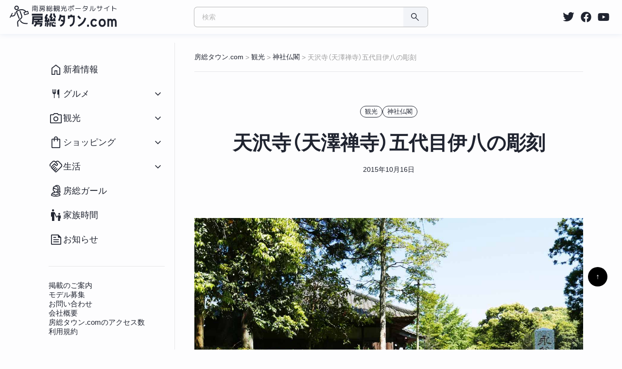

--- FILE ---
content_type: text/html; charset=UTF-8
request_url: https://bosotown.com/archives/28076
body_size: 33231
content:

	<!DOCTYPE html><html class="no-js" dir="ltr" lang="ja">
<head>
<!-- Google tag (gtag.js) -->
<script async src="https://www.googletagmanager.com/gtag/js?id=G-ZE08STSSWK"></script>
<script>
  window.dataLayer = window.dataLayer || [];
  function gtag(){dataLayer.push(arguments);}
  gtag('js', new Date());

  gtag('config', 'G-ZE08STSSWK');
</script>	
<script async src="https://pagead2.googlesyndication.com/pagead/js/adsbygoogle.js?client=ca-pub-6427535680312496"
     crossorigin="anonymous"></script>
  <meta charset="UTF-8">
<!-- 2023.12.06 下記1行を追加 -->
  <meta name="google-site-verification" content="jLf2C3zmX17RO6T5ANp2FKBeiIA9-AtulALNFN-b-JU" />	
  <meta name="viewport" content="width=device-width, initial-scale=1.0">
  
  <link rel="profile" href="https://gmpg.org/xfn/11">
		<!-- All in One SEO 4.9.3 - aioseo.com -->
		<title>天沢寺（天澤禅寺）五代目伊八の彫刻 | 房総タウン.com</title>
	<meta name="description" content="鴨川市北風原。本堂向拝には五代目波の伊八（高石伊八郎信月）の彫刻があります。" />
	<meta name="robots" content="max-snippet:-1, max-image-preview:large, max-video-preview:-1" />
	<meta name="author" content="yuuichitagaya"/>
	<link rel="canonical" href="https://bosotown.com/archives/28076" />
	<meta name="generator" content="All in One SEO (AIOSEO) 4.9.3" />
		<script type="application/ld+json" class="aioseo-schema">
			{"@context":"https:\/\/schema.org","@graph":[{"@type":"Article","@id":"https:\/\/bosotown.com\/archives\/28076#article","name":"\u5929\u6ca2\u5bfa\uff08\u5929\u6fa4\u7985\u5bfa\uff09\u4e94\u4ee3\u76ee\u4f0a\u516b\u306e\u5f6b\u523b | \u623f\u7dcf\u30bf\u30a6\u30f3.com","headline":"\u5929\u6ca2\u5bfa\uff08\u5929\u6fa4\u7985\u5bfa\uff09\u4e94\u4ee3\u76ee\u4f0a\u516b\u306e\u5f6b\u523b","author":{"@id":"https:\/\/bosotown.com\/archives\/author\/yuuichitagaya#author"},"publisher":{"@id":"https:\/\/bosotown.com\/#organization"},"image":{"@type":"ImageObject","url":"https:\/\/bosotown.com\/wp-content\/uploads\/2018\/10\/tentakuji-1.jpg","width":1300,"height":863,"caption":"\u5929\u6ca2\u5bfa\u306e\u5883\u5185\u306e\u753b\u50cf"},"datePublished":"2015-10-16T04:03:28+09:00","dateModified":"2024-08-31T02:30:21+09:00","inLanguage":"ja","mainEntityOfPage":{"@id":"https:\/\/bosotown.com\/archives\/28076#webpage"},"isPartOf":{"@id":"https:\/\/bosotown.com\/archives\/28076#webpage"},"articleSection":"\u89b3\u5149, \u795e\u793e\u4ecf\u95a3"},{"@type":"BreadcrumbList","@id":"https:\/\/bosotown.com\/archives\/28076#breadcrumblist","itemListElement":[{"@type":"ListItem","@id":"https:\/\/bosotown.com#listItem","position":1,"name":"\u30db\u30fc\u30e0","item":"https:\/\/bosotown.com","nextItem":{"@type":"ListItem","@id":"https:\/\/bosotown.com\/archives\/category\/sightseeing#listItem","name":"\u89b3\u5149"}},{"@type":"ListItem","@id":"https:\/\/bosotown.com\/archives\/category\/sightseeing#listItem","position":2,"name":"\u89b3\u5149","item":"https:\/\/bosotown.com\/archives\/category\/sightseeing","nextItem":{"@type":"ListItem","@id":"https:\/\/bosotown.com\/archives\/category\/sightseeing\/temple#listItem","name":"\u795e\u793e\u4ecf\u95a3"},"previousItem":{"@type":"ListItem","@id":"https:\/\/bosotown.com#listItem","name":"\u30db\u30fc\u30e0"}},{"@type":"ListItem","@id":"https:\/\/bosotown.com\/archives\/category\/sightseeing\/temple#listItem","position":3,"name":"\u795e\u793e\u4ecf\u95a3","item":"https:\/\/bosotown.com\/archives\/category\/sightseeing\/temple","nextItem":{"@type":"ListItem","@id":"https:\/\/bosotown.com\/archives\/28076#listItem","name":"\u5929\u6ca2\u5bfa\uff08\u5929\u6fa4\u7985\u5bfa\uff09\u4e94\u4ee3\u76ee\u4f0a\u516b\u306e\u5f6b\u523b"},"previousItem":{"@type":"ListItem","@id":"https:\/\/bosotown.com\/archives\/category\/sightseeing#listItem","name":"\u89b3\u5149"}},{"@type":"ListItem","@id":"https:\/\/bosotown.com\/archives\/28076#listItem","position":4,"name":"\u5929\u6ca2\u5bfa\uff08\u5929\u6fa4\u7985\u5bfa\uff09\u4e94\u4ee3\u76ee\u4f0a\u516b\u306e\u5f6b\u523b","previousItem":{"@type":"ListItem","@id":"https:\/\/bosotown.com\/archives\/category\/sightseeing\/temple#listItem","name":"\u795e\u793e\u4ecf\u95a3"}}]},{"@type":"Organization","@id":"https:\/\/bosotown.com\/#organization","name":"\u623f\u7dcf\u30b3\u30f3\u30d4\u30e5\u30fc\u30bf\u30fc\u682a\u5f0f\u4f1a\u793e","description":"\u5357\u623f\u7dcf\u89b3\u5149\u60c5\u5831\u30dd\u30fc\u30bf\u30eb\u30b5\u30a4\u30c8","url":"https:\/\/bosotown.com\/","telephone":"+81470297202","sameAs":["https:\/\/x.com\/boso_town\/","https:\/\/www.instagram.com\/bosotown\/"]},{"@type":"Person","@id":"https:\/\/bosotown.com\/archives\/author\/yuuichitagaya#author","url":"https:\/\/bosotown.com\/archives\/author\/yuuichitagaya","name":"yuuichitagaya","image":{"@type":"ImageObject","@id":"https:\/\/bosotown.com\/archives\/28076#authorImage","url":"https:\/\/secure.gravatar.com\/avatar\/71097d30607f421c2a143bc617c0652d?s=96&d=mm&r=g","width":96,"height":96,"caption":"yuuichitagaya"}},{"@type":"WebPage","@id":"https:\/\/bosotown.com\/archives\/28076#webpage","url":"https:\/\/bosotown.com\/archives\/28076","name":"\u5929\u6ca2\u5bfa\uff08\u5929\u6fa4\u7985\u5bfa\uff09\u4e94\u4ee3\u76ee\u4f0a\u516b\u306e\u5f6b\u523b | \u623f\u7dcf\u30bf\u30a6\u30f3.com","description":"\u9d28\u5ddd\u5e02\u5317\u98a8\u539f\u3002\u672c\u5802\u5411\u62dd\u306b\u306f\u4e94\u4ee3\u76ee\u6ce2\u306e\u4f0a\u516b\uff08\u9ad8\u77f3\u4f0a\u516b\u90ce\u4fe1\u6708\uff09\u306e\u5f6b\u523b\u304c\u3042\u308a\u307e\u3059\u3002","inLanguage":"ja","isPartOf":{"@id":"https:\/\/bosotown.com\/#website"},"breadcrumb":{"@id":"https:\/\/bosotown.com\/archives\/28076#breadcrumblist"},"author":{"@id":"https:\/\/bosotown.com\/archives\/author\/yuuichitagaya#author"},"creator":{"@id":"https:\/\/bosotown.com\/archives\/author\/yuuichitagaya#author"},"image":{"@type":"ImageObject","url":"https:\/\/bosotown.com\/wp-content\/uploads\/2018\/10\/tentakuji-1.jpg","@id":"https:\/\/bosotown.com\/archives\/28076\/#mainImage","width":1300,"height":863,"caption":"\u5929\u6ca2\u5bfa\u306e\u5883\u5185\u306e\u753b\u50cf"},"primaryImageOfPage":{"@id":"https:\/\/bosotown.com\/archives\/28076#mainImage"},"datePublished":"2015-10-16T04:03:28+09:00","dateModified":"2024-08-31T02:30:21+09:00"},{"@type":"WebSite","@id":"https:\/\/bosotown.com\/#website","url":"https:\/\/bosotown.com\/","name":"\u623f\u7dcf\u30bf\u30a6\u30f3.com","description":"\u5357\u623f\u7dcf\u89b3\u5149\u60c5\u5831\u30dd\u30fc\u30bf\u30eb\u30b5\u30a4\u30c8","inLanguage":"ja","publisher":{"@id":"https:\/\/bosotown.com\/#organization"}}]}
		</script>
		<!-- All in One SEO -->

<link rel='dns-prefetch' href='//s.w.org' />
<link rel='dns-prefetch' href='//v0.wordpress.com' />
<link rel='stylesheet' id='wp-block-library-css'  href='https://bosotown.com/wp-includes/css/dist/block-library/style.min.css?ver=5.9.12' type='text/css' media='all' />
<style id='wp-block-library-inline-css' type='text/css'>
.has-text-align-justify{text-align:justify;}
</style>
<link rel='stylesheet' id='aioseo/css/src/vue/standalone/blocks/table-of-contents/global.scss-css'  href='https://bosotown.com/wp-content/plugins/all-in-one-seo-pack/dist/Lite/assets/css/table-of-contents/global.e90f6d47.css?ver=4.9.3' type='text/css' media='all' />
<link rel='stylesheet' id='mediaelement-css'  href='https://bosotown.com/wp-includes/js/mediaelement/mediaelementplayer-legacy.min.css?ver=4.2.16' type='text/css' media='all' />
<link rel='stylesheet' id='wp-mediaelement-css'  href='https://bosotown.com/wp-includes/js/mediaelement/wp-mediaelement.min.css?ver=5.9.12' type='text/css' media='all' />
<style id='global-styles-inline-css' type='text/css'>
body{--wp--preset--color--black: #000000;--wp--preset--color--cyan-bluish-gray: #abb8c3;--wp--preset--color--white: #ffffff;--wp--preset--color--pale-pink: #f78da7;--wp--preset--color--vivid-red: #cf2e2e;--wp--preset--color--luminous-vivid-orange: #ff6900;--wp--preset--color--luminous-vivid-amber: #fcb900;--wp--preset--color--light-green-cyan: #7bdcb5;--wp--preset--color--vivid-green-cyan: #00d084;--wp--preset--color--pale-cyan-blue: #8ed1fc;--wp--preset--color--vivid-cyan-blue: #0693e3;--wp--preset--color--vivid-purple: #9b51e0;--wp--preset--gradient--vivid-cyan-blue-to-vivid-purple: linear-gradient(135deg,rgba(6,147,227,1) 0%,rgb(155,81,224) 100%);--wp--preset--gradient--light-green-cyan-to-vivid-green-cyan: linear-gradient(135deg,rgb(122,220,180) 0%,rgb(0,208,130) 100%);--wp--preset--gradient--luminous-vivid-amber-to-luminous-vivid-orange: linear-gradient(135deg,rgba(252,185,0,1) 0%,rgba(255,105,0,1) 100%);--wp--preset--gradient--luminous-vivid-orange-to-vivid-red: linear-gradient(135deg,rgba(255,105,0,1) 0%,rgb(207,46,46) 100%);--wp--preset--gradient--very-light-gray-to-cyan-bluish-gray: linear-gradient(135deg,rgb(238,238,238) 0%,rgb(169,184,195) 100%);--wp--preset--gradient--cool-to-warm-spectrum: linear-gradient(135deg,rgb(74,234,220) 0%,rgb(151,120,209) 20%,rgb(207,42,186) 40%,rgb(238,44,130) 60%,rgb(251,105,98) 80%,rgb(254,248,76) 100%);--wp--preset--gradient--blush-light-purple: linear-gradient(135deg,rgb(255,206,236) 0%,rgb(152,150,240) 100%);--wp--preset--gradient--blush-bordeaux: linear-gradient(135deg,rgb(254,205,165) 0%,rgb(254,45,45) 50%,rgb(107,0,62) 100%);--wp--preset--gradient--luminous-dusk: linear-gradient(135deg,rgb(255,203,112) 0%,rgb(199,81,192) 50%,rgb(65,88,208) 100%);--wp--preset--gradient--pale-ocean: linear-gradient(135deg,rgb(255,245,203) 0%,rgb(182,227,212) 50%,rgb(51,167,181) 100%);--wp--preset--gradient--electric-grass: linear-gradient(135deg,rgb(202,248,128) 0%,rgb(113,206,126) 100%);--wp--preset--gradient--midnight: linear-gradient(135deg,rgb(2,3,129) 0%,rgb(40,116,252) 100%);--wp--preset--duotone--dark-grayscale: url('#wp-duotone-dark-grayscale');--wp--preset--duotone--grayscale: url('#wp-duotone-grayscale');--wp--preset--duotone--purple-yellow: url('#wp-duotone-purple-yellow');--wp--preset--duotone--blue-red: url('#wp-duotone-blue-red');--wp--preset--duotone--midnight: url('#wp-duotone-midnight');--wp--preset--duotone--magenta-yellow: url('#wp-duotone-magenta-yellow');--wp--preset--duotone--purple-green: url('#wp-duotone-purple-green');--wp--preset--duotone--blue-orange: url('#wp-duotone-blue-orange');--wp--preset--font-size--small: 13px;--wp--preset--font-size--medium: 20px;--wp--preset--font-size--large: 36px;--wp--preset--font-size--x-large: 42px;}.has-black-color{color: var(--wp--preset--color--black) !important;}.has-cyan-bluish-gray-color{color: var(--wp--preset--color--cyan-bluish-gray) !important;}.has-white-color{color: var(--wp--preset--color--white) !important;}.has-pale-pink-color{color: var(--wp--preset--color--pale-pink) !important;}.has-vivid-red-color{color: var(--wp--preset--color--vivid-red) !important;}.has-luminous-vivid-orange-color{color: var(--wp--preset--color--luminous-vivid-orange) !important;}.has-luminous-vivid-amber-color{color: var(--wp--preset--color--luminous-vivid-amber) !important;}.has-light-green-cyan-color{color: var(--wp--preset--color--light-green-cyan) !important;}.has-vivid-green-cyan-color{color: var(--wp--preset--color--vivid-green-cyan) !important;}.has-pale-cyan-blue-color{color: var(--wp--preset--color--pale-cyan-blue) !important;}.has-vivid-cyan-blue-color{color: var(--wp--preset--color--vivid-cyan-blue) !important;}.has-vivid-purple-color{color: var(--wp--preset--color--vivid-purple) !important;}.has-black-background-color{background-color: var(--wp--preset--color--black) !important;}.has-cyan-bluish-gray-background-color{background-color: var(--wp--preset--color--cyan-bluish-gray) !important;}.has-white-background-color{background-color: var(--wp--preset--color--white) !important;}.has-pale-pink-background-color{background-color: var(--wp--preset--color--pale-pink) !important;}.has-vivid-red-background-color{background-color: var(--wp--preset--color--vivid-red) !important;}.has-luminous-vivid-orange-background-color{background-color: var(--wp--preset--color--luminous-vivid-orange) !important;}.has-luminous-vivid-amber-background-color{background-color: var(--wp--preset--color--luminous-vivid-amber) !important;}.has-light-green-cyan-background-color{background-color: var(--wp--preset--color--light-green-cyan) !important;}.has-vivid-green-cyan-background-color{background-color: var(--wp--preset--color--vivid-green-cyan) !important;}.has-pale-cyan-blue-background-color{background-color: var(--wp--preset--color--pale-cyan-blue) !important;}.has-vivid-cyan-blue-background-color{background-color: var(--wp--preset--color--vivid-cyan-blue) !important;}.has-vivid-purple-background-color{background-color: var(--wp--preset--color--vivid-purple) !important;}.has-black-border-color{border-color: var(--wp--preset--color--black) !important;}.has-cyan-bluish-gray-border-color{border-color: var(--wp--preset--color--cyan-bluish-gray) !important;}.has-white-border-color{border-color: var(--wp--preset--color--white) !important;}.has-pale-pink-border-color{border-color: var(--wp--preset--color--pale-pink) !important;}.has-vivid-red-border-color{border-color: var(--wp--preset--color--vivid-red) !important;}.has-luminous-vivid-orange-border-color{border-color: var(--wp--preset--color--luminous-vivid-orange) !important;}.has-luminous-vivid-amber-border-color{border-color: var(--wp--preset--color--luminous-vivid-amber) !important;}.has-light-green-cyan-border-color{border-color: var(--wp--preset--color--light-green-cyan) !important;}.has-vivid-green-cyan-border-color{border-color: var(--wp--preset--color--vivid-green-cyan) !important;}.has-pale-cyan-blue-border-color{border-color: var(--wp--preset--color--pale-cyan-blue) !important;}.has-vivid-cyan-blue-border-color{border-color: var(--wp--preset--color--vivid-cyan-blue) !important;}.has-vivid-purple-border-color{border-color: var(--wp--preset--color--vivid-purple) !important;}.has-vivid-cyan-blue-to-vivid-purple-gradient-background{background: var(--wp--preset--gradient--vivid-cyan-blue-to-vivid-purple) !important;}.has-light-green-cyan-to-vivid-green-cyan-gradient-background{background: var(--wp--preset--gradient--light-green-cyan-to-vivid-green-cyan) !important;}.has-luminous-vivid-amber-to-luminous-vivid-orange-gradient-background{background: var(--wp--preset--gradient--luminous-vivid-amber-to-luminous-vivid-orange) !important;}.has-luminous-vivid-orange-to-vivid-red-gradient-background{background: var(--wp--preset--gradient--luminous-vivid-orange-to-vivid-red) !important;}.has-very-light-gray-to-cyan-bluish-gray-gradient-background{background: var(--wp--preset--gradient--very-light-gray-to-cyan-bluish-gray) !important;}.has-cool-to-warm-spectrum-gradient-background{background: var(--wp--preset--gradient--cool-to-warm-spectrum) !important;}.has-blush-light-purple-gradient-background{background: var(--wp--preset--gradient--blush-light-purple) !important;}.has-blush-bordeaux-gradient-background{background: var(--wp--preset--gradient--blush-bordeaux) !important;}.has-luminous-dusk-gradient-background{background: var(--wp--preset--gradient--luminous-dusk) !important;}.has-pale-ocean-gradient-background{background: var(--wp--preset--gradient--pale-ocean) !important;}.has-electric-grass-gradient-background{background: var(--wp--preset--gradient--electric-grass) !important;}.has-midnight-gradient-background{background: var(--wp--preset--gradient--midnight) !important;}.has-small-font-size{font-size: var(--wp--preset--font-size--small) !important;}.has-medium-font-size{font-size: var(--wp--preset--font-size--medium) !important;}.has-large-font-size{font-size: var(--wp--preset--font-size--large) !important;}.has-x-large-font-size{font-size: var(--wp--preset--font-size--x-large) !important;}
</style>
<link rel='stylesheet' id='contact-form-7-css'  href='https://bosotown.com/wp-content/plugins/contact-form-7/includes/css/styles.css?ver=5.6.4' type='text/css' media='all' />
<link rel='stylesheet' id='twentytwenty-style-css'  href='https://bosotown.com/wp-content/themes/bosotown_2023/style.css?ver=5.9.12' type='text/css' media='all' />
<style id='twentytwenty-style-inline-css' type='text/css'>
body,input,textarea,button,.button,.faux-button,.wp-block-button__link,.wp-block-file__button,.has-drop-cap:not(:focus)::first-letter,.has-drop-cap:not(:focus)::first-letter,.entry-content .wp-block-archives,.entry-content .wp-block-categories,.entry-content .wp-block-cover-image,.entry-content .wp-block-latest-comments,.entry-content .wp-block-latest-posts,.entry-content .wp-block-pullquote,.entry-content .wp-block-quote.is-large,.entry-content .wp-block-quote.is-style-large,.entry-content .wp-block-archives *,.entry-content .wp-block-categories *,.entry-content .wp-block-latest-posts *,.entry-content .wp-block-latest-comments *,.entry-content p,.entry-content ol,.entry-content ul,.entry-content dl,.entry-content dt,.entry-content cite,.entry-content figcaption,.entry-content .wp-caption-text,.comment-content p,.comment-content ol,.comment-content ul,.comment-content dl,.comment-content dt,.comment-content cite,.comment-content figcaption,.comment-content .wp-caption-text,.widget_text p,.widget_text ol,.widget_text ul,.widget_text dl,.widget_text dt,.widget-content .rssSummary,.widget-content cite,.widget-content figcaption,.widget-content .wp-caption-text { font-family: sans-serif; }
</style>
<link rel='stylesheet' id='wp-pagenavi-css'  href='https://bosotown.com/wp-content/plugins/wp-pagenavi/pagenavi-css.css?ver=2.70' type='text/css' media='all' />
<link rel='stylesheet' id='jetpack_css-css'  href='https://bosotown.com/wp-content/plugins/jetpack/css/jetpack.css?ver=11.4.2' type='text/css' media='all' />
<script type='text/javascript' src='https://bosotown.com/wp-includes/js/jquery/jquery.min.js?ver=3.6.0' id='jquery-core-js'></script>
<script type='text/javascript' src='https://bosotown.com/wp-includes/js/jquery/jquery-migrate.min.js?ver=3.3.2' id='jquery-migrate-js'></script>
<script type='text/javascript' src='https://bosotown.com/wp-content/themes/bosotown_2023/assets/js/index.js?ver=5.9.12' id='twentytwenty-js-js'></script>
<link rel="alternate" type="application/json+oembed" href="https://bosotown.com/wp-json/oembed/1.0/embed?url=https%3A%2F%2Fbosotown.com%2Farchives%2F28076" />
<link rel="alternate" type="text/xml+oembed" href="https://bosotown.com/wp-json/oembed/1.0/embed?url=https%3A%2F%2Fbosotown.com%2Farchives%2F28076&#038;format=xml" />
		<script>
			document.documentElement.className = document.documentElement.className.replace('no-js', 'js');
		</script>
				<style>
			.no-js img.lazyload {
				display: none;
			}

			figure.wp-block-image img.lazyloading {
				min-width: 150px;
			}

						.lazyload, .lazyloading {
				opacity: 0;
			}

			.lazyloaded {
				opacity: 1;
				transition: opacity 400ms;
				transition-delay: 0ms;
			}

					</style>
		<style>img#wpstats{display:none}</style>
		<script>document.documentElement.className = document.documentElement.className.replace( 'no-js', 'js' );</script>
	<link rel="icon" href="https://bosotown.com/wp-content/uploads/2023/06/cropped-icon2-32x32.jpg" sizes="32x32" />
<link rel="icon" href="https://bosotown.com/wp-content/uploads/2023/06/cropped-icon2-192x192.jpg" sizes="192x192" />
<link rel="apple-touch-icon" href="https://bosotown.com/wp-content/uploads/2023/06/cropped-icon2-180x180.jpg" />
<meta name="msapplication-TileImage" content="https://bosotown.com/wp-content/uploads/2023/06/cropped-icon2-270x270.jpg" />
  	
<link rel="stylesheet" href="https://cdn.jsdelivr.net/npm/yakuhanjp@3.4.1/dist/css/yakuhanjp.min.css"/>
<script src="https://bosotown.com/wp-content/themes/bosotown_2023/js/common.min.js" defer="defer"></script><script async src="//pagead2.googlesyndication.com/pagead/js/adsbygoogle.js"></script>
<script>
(adsbygoogle = window.adsbygoogle || []).push({
	google_ad_client: "ca-pub-6427535680312496",
	enable_page_level_ads: true
});
</script>	<script async src="https://pagead2.googlesyndication.com/pagead/js/adsbygoogle.js?client=ca-pub-2939136945796085"
     crossorigin="anonymous"></script>
	<script async src="https://fundingchoicesmessages.google.com/i/pub-6427535680312496?ers=1" nonce="MMWmhqsaDmr0C5-ciS-t3A"></script><script nonce="MMWmhqsaDmr0C5-ciS-t3A">(function() {function signalGooglefcPresent() {if (!window.frames['googlefcPresent']) {if (document.body) {const iframe = document.createElement('iframe'); iframe.style = 'width: 0; height: 0; border: none; z-index: -1000; left: -1000px; top: -1000px;'; iframe.style.display = 'none'; iframe.name = 'googlefcPresent'; document.body.appendChild(iframe);} else {setTimeout(signalGooglefcPresent, 0);}}}signalGooglefcPresent();})();</script>
</head><body id="pagetop" class="post-template-default single single-post postid-28076 single-format-standard singular enable-search-modal has-post-thumbnail has-single-pagination showing-comments show-avatars footer-top-hidden">
<a class="skip-link screen-reader-text" href="#site-content">コンテンツへスキップ</a><svg xmlns="http://www.w3.org/2000/svg" viewBox="0 0 0 0" width="0" height="0" focusable="false" role="none" style="visibility: hidden; position: absolute; left: -9999px; overflow: hidden;" ><defs><filter id="wp-duotone-dark-grayscale"><feColorMatrix color-interpolation-filters="sRGB" type="matrix" values=" .299 .587 .114 0 0 .299 .587 .114 0 0 .299 .587 .114 0 0 .299 .587 .114 0 0 " /><feComponentTransfer color-interpolation-filters="sRGB" ><feFuncR type="table" tableValues="0 0.49803921568627" /><feFuncG type="table" tableValues="0 0.49803921568627" /><feFuncB type="table" tableValues="0 0.49803921568627" /><feFuncA type="table" tableValues="1 1" /></feComponentTransfer><feComposite in2="SourceGraphic" operator="in" /></filter></defs></svg><svg xmlns="http://www.w3.org/2000/svg" viewBox="0 0 0 0" width="0" height="0" focusable="false" role="none" style="visibility: hidden; position: absolute; left: -9999px; overflow: hidden;" ><defs><filter id="wp-duotone-grayscale"><feColorMatrix color-interpolation-filters="sRGB" type="matrix" values=" .299 .587 .114 0 0 .299 .587 .114 0 0 .299 .587 .114 0 0 .299 .587 .114 0 0 " /><feComponentTransfer color-interpolation-filters="sRGB" ><feFuncR type="table" tableValues="0 1" /><feFuncG type="table" tableValues="0 1" /><feFuncB type="table" tableValues="0 1" /><feFuncA type="table" tableValues="1 1" /></feComponentTransfer><feComposite in2="SourceGraphic" operator="in" /></filter></defs></svg><svg xmlns="http://www.w3.org/2000/svg" viewBox="0 0 0 0" width="0" height="0" focusable="false" role="none" style="visibility: hidden; position: absolute; left: -9999px; overflow: hidden;" ><defs><filter id="wp-duotone-purple-yellow"><feColorMatrix color-interpolation-filters="sRGB" type="matrix" values=" .299 .587 .114 0 0 .299 .587 .114 0 0 .299 .587 .114 0 0 .299 .587 .114 0 0 " /><feComponentTransfer color-interpolation-filters="sRGB" ><feFuncR type="table" tableValues="0.54901960784314 0.98823529411765" /><feFuncG type="table" tableValues="0 1" /><feFuncB type="table" tableValues="0.71764705882353 0.25490196078431" /><feFuncA type="table" tableValues="1 1" /></feComponentTransfer><feComposite in2="SourceGraphic" operator="in" /></filter></defs></svg><svg xmlns="http://www.w3.org/2000/svg" viewBox="0 0 0 0" width="0" height="0" focusable="false" role="none" style="visibility: hidden; position: absolute; left: -9999px; overflow: hidden;" ><defs><filter id="wp-duotone-blue-red"><feColorMatrix color-interpolation-filters="sRGB" type="matrix" values=" .299 .587 .114 0 0 .299 .587 .114 0 0 .299 .587 .114 0 0 .299 .587 .114 0 0 " /><feComponentTransfer color-interpolation-filters="sRGB" ><feFuncR type="table" tableValues="0 1" /><feFuncG type="table" tableValues="0 0.27843137254902" /><feFuncB type="table" tableValues="0.5921568627451 0.27843137254902" /><feFuncA type="table" tableValues="1 1" /></feComponentTransfer><feComposite in2="SourceGraphic" operator="in" /></filter></defs></svg><svg xmlns="http://www.w3.org/2000/svg" viewBox="0 0 0 0" width="0" height="0" focusable="false" role="none" style="visibility: hidden; position: absolute; left: -9999px; overflow: hidden;" ><defs><filter id="wp-duotone-midnight"><feColorMatrix color-interpolation-filters="sRGB" type="matrix" values=" .299 .587 .114 0 0 .299 .587 .114 0 0 .299 .587 .114 0 0 .299 .587 .114 0 0 " /><feComponentTransfer color-interpolation-filters="sRGB" ><feFuncR type="table" tableValues="0 0" /><feFuncG type="table" tableValues="0 0.64705882352941" /><feFuncB type="table" tableValues="0 1" /><feFuncA type="table" tableValues="1 1" /></feComponentTransfer><feComposite in2="SourceGraphic" operator="in" /></filter></defs></svg><svg xmlns="http://www.w3.org/2000/svg" viewBox="0 0 0 0" width="0" height="0" focusable="false" role="none" style="visibility: hidden; position: absolute; left: -9999px; overflow: hidden;" ><defs><filter id="wp-duotone-magenta-yellow"><feColorMatrix color-interpolation-filters="sRGB" type="matrix" values=" .299 .587 .114 0 0 .299 .587 .114 0 0 .299 .587 .114 0 0 .299 .587 .114 0 0 " /><feComponentTransfer color-interpolation-filters="sRGB" ><feFuncR type="table" tableValues="0.78039215686275 1" /><feFuncG type="table" tableValues="0 0.94901960784314" /><feFuncB type="table" tableValues="0.35294117647059 0.47058823529412" /><feFuncA type="table" tableValues="1 1" /></feComponentTransfer><feComposite in2="SourceGraphic" operator="in" /></filter></defs></svg><svg xmlns="http://www.w3.org/2000/svg" viewBox="0 0 0 0" width="0" height="0" focusable="false" role="none" style="visibility: hidden; position: absolute; left: -9999px; overflow: hidden;" ><defs><filter id="wp-duotone-purple-green"><feColorMatrix color-interpolation-filters="sRGB" type="matrix" values=" .299 .587 .114 0 0 .299 .587 .114 0 0 .299 .587 .114 0 0 .299 .587 .114 0 0 " /><feComponentTransfer color-interpolation-filters="sRGB" ><feFuncR type="table" tableValues="0.65098039215686 0.40392156862745" /><feFuncG type="table" tableValues="0 1" /><feFuncB type="table" tableValues="0.44705882352941 0.4" /><feFuncA type="table" tableValues="1 1" /></feComponentTransfer><feComposite in2="SourceGraphic" operator="in" /></filter></defs></svg><svg xmlns="http://www.w3.org/2000/svg" viewBox="0 0 0 0" width="0" height="0" focusable="false" role="none" style="visibility: hidden; position: absolute; left: -9999px; overflow: hidden;" ><defs><filter id="wp-duotone-blue-orange"><feColorMatrix color-interpolation-filters="sRGB" type="matrix" values=" .299 .587 .114 0 0 .299 .587 .114 0 0 .299 .587 .114 0 0 .299 .587 .114 0 0 " /><feComponentTransfer color-interpolation-filters="sRGB" ><feFuncR type="table" tableValues="0.098039215686275 1" /><feFuncG type="table" tableValues="0 0.66274509803922" /><feFuncB type="table" tableValues="0.84705882352941 0.41960784313725" /><feFuncA type="table" tableValues="1 1" /></feComponentTransfer><feComposite in2="SourceGraphic" operator="in" /></filter></defs></svg>
<header class="header-footer-group gheader" id="site-header" role="banner">
  <div class="gheaderInner"><a class="gheaderLogo" href="/"> 
      <svg id="screenshot-e83fc975-8c7c-80bc-8002-08ee4eae3f10" xlink="http://www.w3.org/1999/xlink" fill="none" width="236.331" xmlns="http://www.w3.org/2000/svg" style="-webkit-print-color-adjust:exact" version="1.1" viewBox="20 4021 236.331 48" height="48" role="img" aria-label="房総タウン.com">
        <g id="shape-e83fc975-8c7c-80bc-8002-08ee4eae3f10">
          <g class="fills" id="fills-e83fc975-8c7c-80bc-8002-08ee4eae3f10">
            <path rx="0" ry="0" d="M54.263,4035.335C50.557,4031.524,45.912,4031.670,42.201,4032.721C39.478,4033.493,37.233,4034.758,36.151,4035.435L41.849,4049.795C42.070,4050.351,41.798,4050.982,41.241,4051.202C40.685,4051.423,40.054,4051.151,39.834,4050.594L33.810,4035.415C33.627,4034.953,33.781,4034.426,34.184,4034.136C34.184,4034.136,37.367,4031.837,41.610,4030.635C45.994,4029.393,51.460,4029.327,55.836,4033.841C56.084,4034.097,56.180,4034.444,56.127,4034.771L59.564,4033.731C60.042,4033.587,60.546,4033.857,60.691,4034.334L62.226,4039.408C62.371,4039.885,62.100,4040.390,61.623,4040.534L53.321,4043.046C52.843,4043.191,52.338,4042.921,52.194,4042.443L50.659,4037.370C50.514,4036.892,50.785,4036.388,51.262,4036.243L54.263,4035.335ZZM59.223,4035.722L52.650,4037.711L53.662,4041.055L60.235,4039.066L59.223,4035.722ZZM23.188,4045.639L21.698,4048.395C21.461,4048.834,20.912,4048.998,20.474,4048.761C20.035,4048.524,19.872,4047.975,20.109,4047.536L24.928,4038.621C25.165,4038.183,25.713,4038.019,26.152,4038.256C26.591,4038.493,26.754,4039.042,26.517,4039.481L24.171,4043.821C26.816,4044.000,28.489,4043.552,29.538,4042.673C31.126,4041.342,31.212,4039.150,31.327,4037.356C31.364,4036.759,31.880,4036.305,32.477,4036.343C33.075,4036.381,33.529,4036.896,33.491,4037.494C33.342,4039.829,32.999,4042.602,30.931,4044.335C29.558,4045.486,27.394,4046.234,23.895,4045.975C23.615,4045.954,23.367,4045.829,23.188,4045.639ZZM35.179,4022.004C37.905,4022.004,40.119,4024.218,40.119,4026.944C40.119,4029.670,37.905,4031.883,35.179,4031.883C32.453,4031.883,30.240,4029.670,30.240,4026.944C30.240,4024.218,32.453,4022.004,35.179,4022.004ZZM35.179,4024.173C33.650,4024.173,32.409,4025.414,32.409,4026.944C32.409,4028.473,33.650,4029.714,35.179,4029.714C36.709,4029.714,37.950,4028.473,37.950,4026.944C37.950,4025.414,36.709,4024.173,35.179,4024.173ZZM41.755,4034.917C41.543,4034.357,41.826,4033.731,42.385,4033.519C42.945,4033.307,43.571,4033.590,43.783,4034.150C43.783,4034.150,46.220,4040.590,47.156,4043.065C47.519,4044.023,47.922,4045.610,47.785,4047.134C47.682,4048.280,47.281,4049.385,46.426,4050.239C44.253,4052.409,42.263,4054.272,39.774,4056.538C38.927,4057.309,38.459,4058.447,38.550,4059.758C38.656,4061.297,39.270,4067.435,39.270,4067.435C39.329,4068.030,38.894,4068.562,38.299,4068.621C37.704,4068.681,37.172,4068.246,37.112,4067.650C37.112,4067.650,36.494,4061.460,36.386,4059.907C36.246,4057.877,37.003,4056.128,38.314,4054.935C40.776,4052.693,42.744,4050.851,44.894,4048.704C45.514,4048.086,45.660,4047.216,45.644,4046.384C45.625,4045.402,45.362,4044.449,45.128,4043.832C44.192,4041.357,41.755,4034.917,41.755,4034.917ZZM42.807,4056.060C42.495,4055.549,42.657,4054.881,43.168,4054.570C43.679,4054.258,44.347,4054.420,44.658,4054.931C45.467,4056.256,46.527,4057.781,48.558,4058.890C50.668,4060.043,53.779,4060.740,58.603,4060.437C59.200,4060.399,59.716,4060.854,59.753,4061.451C59.791,4062.048,59.336,4062.564,58.739,4062.601C53.345,4062.940,49.877,4062.083,47.518,4060.793C45.078,4059.460,43.778,4057.652,42.807,4056.060ZZM68.823,4039.990L92.814,4039.990L92.814,4043.855L68.823,4043.855L68.823,4039.990ZZM81.643,4054.314L73.594,4054.314C73.271,4060.690,72.661,4063.484,72.661,4063.484L68.823,4062.911C68.823,4062.911,69.934,4057.612,69.934,4045.292L92.814,4045.292L92.814,4054.314L85.507,4054.314L85.507,4056.109L92.814,4056.109L92.814,4059.257L80.815,4059.257C80.779,4059.615,80.779,4059.973,80.743,4060.336L92.098,4060.336L92.098,4063.091C92.098,4067.533,90.165,4068.642,86.228,4068.642L86.228,4065.494C87.373,4065.494,88.018,4065.099,88.198,4063.842L79.884,4063.842C78.417,4067.388,75.804,4068.642,75.804,4068.642L73.127,4065.848C73.127,4065.848,76.698,4063.842,76.949,4059.257L74.336,4059.257L74.336,4056.109L81.643,4056.109L81.643,4054.314ZZM88.950,4049.156L73.773,4049.156C73.773,4049.587,73.737,4050.018,73.737,4050.450L88.950,4050.450L88.950,4049.156ZZM116.742,4051.950L116.352,4049.483L120.324,4049.483L121.470,4056.678L117.497,4056.678L117.351,4055.747C115.524,4056.177,112.694,4056.678,109.045,4056.678L109.045,4052.810L110.797,4048.229C110.117,4048.874,109.295,4049.339,108.329,4049.554L107.541,4045.148C109.475,4044.754,110.012,4041.889,110.012,4039.274L113.876,4039.274C113.876,4041.531,113.411,4044.145,112.302,4046.223L115.273,4047.369L113.268,4052.559C114.628,4052.380,115.775,4052.165,116.742,4051.950ZZM115.851,4039.274L119.715,4039.274C119.715,4041.889,120.288,4044.754,122.186,4045.148L121.398,4049.554C117.282,4048.551,115.851,4043.250,115.851,4039.274ZZM104.599,4068.642L101.631,4068.642L101.631,4057.900C100.448,4058.079,99.052,4058.187,97.475,4058.182L97.475,4054.314L99.158,4051.198L97.475,4051.198L97.475,4047.298L101.198,4040.492L104.599,4042.319L101.878,4047.298L103.560,4047.298L103.560,4051.202L102.093,4053.922C103.131,4053.743,104.022,4053.528,104.733,4053.314L104.554,4050.486L107.461,4050.486L107.963,4058.182L105.069,4058.182L104.993,4057.180L104.599,4057.287L104.599,4068.642ZZM117.853,4057.685L118.210,4061.406L115.886,4061.406L115.529,4057.685L117.853,4057.685ZZM108.436,4058.760L111.226,4058.760C111.226,4063.306,111.226,4064.845,110.296,4068.642L107.577,4067.961C108.365,4064.380,108.436,4061.946,108.436,4058.760ZZM115.202,4058.760L115.202,4061.801C115.202,4063.702,115.381,4064.778,117.138,4064.778L121.470,4064.778L121.470,4068.642L117.138,4068.642C113.378,4068.642,112.054,4067.390,112.054,4061.801L112.054,4058.760L115.202,4058.760ZZM119.146,4062.624L118.788,4058.903L121.112,4058.903L121.470,4062.624L119.146,4062.624ZZM98.156,4059.512L100.874,4059.512C100.874,4062.269,100.731,4066.028,100.016,4068.105L97.475,4067.210C98.120,4065.240,98.156,4061.839,98.156,4059.512ZZM105.356,4065.346L105.356,4059.763L107.608,4059.763L107.608,4065.346L105.356,4065.346ZZM130.179,4041.925L134.079,4041.925C134.079,4042.569,134.043,4043.214,134.007,4043.859L142.210,4043.859L142.210,4054.314C142.210,4062.946,137.557,4067.102,132.361,4068.642L130.751,4065.131C134.616,4063.842,137.055,4061.800,137.951,4058.039L132.540,4056.105L133.864,4052.451L138.346,4054.099L138.346,4047.723L133.578,4047.723C132.934,4051.054,131.753,4053.992,129.821,4056.463L126.704,4054.206C129.247,4050.875,130.179,4046.829,130.179,4041.925ZZM159.873,4047.723L152.382,4047.723L152.382,4051.305L148.518,4051.305L148.518,4043.859L154.142,4043.859L154.142,4041.925L158.006,4041.925L158.006,4043.859L163.737,4043.859L163.737,4054.314C163.737,4062.946,159.083,4067.066,153.891,4068.642L152.275,4065.096C157.255,4063.448,159.873,4060.511,159.873,4054.314L159.873,4047.723ZZM172.302,4043.859L177.853,4049.625L175.095,4052.347L169.545,4046.545L172.302,4043.859ZZM185.445,4048.479L188.990,4049.983C186.591,4059.259,180.897,4065.096,172.445,4068.642L170.476,4065.311C179.071,4061.372,182.723,4056.752,185.445,4048.479ZZM191.108,4063.990L194.972,4063.990L194.972,4068.642L191.108,4068.642L191.108,4063.990ZZM206.434,4069.000C201.814,4069.000,198.558,4065.601,198.558,4060.226C198.558,4054.851,201.814,4051.059,206.434,4051.059C209.300,4051.059,211.628,4052.383,212.989,4054.672L209.873,4057.145C209.264,4055.783,208.082,4054.923,206.434,4054.923C203.819,4054.923,202.422,4057.324,202.422,4060.226C202.422,4063.093,203.819,4065.136,206.434,4065.136C208.082,4065.136,209.264,4064.312,209.873,4062.950L212.989,4065.386C211.628,4067.676,209.300,4069.000,206.434,4069.000ZZM224.454,4069.000C219.832,4069.000,216.576,4065.601,216.576,4060.226C216.576,4054.493,219.832,4051.059,224.454,4051.059C229.040,4051.059,232.296,4054.493,232.296,4060.226C232.296,4065.601,229.040,4069.000,224.454,4069.000ZZM224.454,4054.923C221.837,4054.923,220.440,4056.965,220.440,4060.226C220.440,4063.093,221.837,4065.136,224.454,4065.136C227.034,4065.136,228.432,4063.093,228.432,4060.226C228.432,4056.965,227.034,4054.923,224.454,4054.923ZZM239.746,4059.866L239.746,4068.642L235.882,4068.642L235.882,4051.059L239.746,4051.059L239.746,4051.953C240.679,4051.345,241.719,4051.059,242.687,4051.059C244.121,4051.059,245.660,4051.524,246.697,4053.241C247.878,4051.667,249.491,4051.059,250.961,4051.059C253.505,4051.059,256.331,4052.454,256.331,4059.866L256.331,4068.642L252.467,4068.642L252.467,4059.866C252.467,4055.926,252.073,4054.923,250.280,4054.923C248.451,4054.923,248.057,4055.926,248.057,4059.866L248.057,4068.642L244.193,4068.642L244.193,4059.866C244.193,4055.926,243.762,4054.923,241.970,4054.923C240.177,4054.923,239.746,4055.926,239.746,4059.866ZZM69.799,4023.557C69.670,4023.557,69.559,4023.513,69.466,4023.424C69.372,4023.336,69.325,4023.227,69.325,4023.099C69.325,4022.971,69.372,4022.860,69.466,4022.767C69.559,4022.673,69.670,4022.626,69.799,4022.626L75.239,4022.626C75.327,4022.626,75.372,4022.582,75.372,4022.493L75.372,4022.064C75.372,4021.907,75.426,4021.771,75.534,4021.658C75.643,4021.544,75.776,4021.488,75.933,4021.488C76.091,4021.488,76.224,4021.544,76.332,4021.658C76.441,4021.771,76.495,4021.907,76.495,4022.064L76.495,4022.493C76.495,4022.582,76.539,4022.626,76.628,4022.626L82.068,4022.626C82.196,4022.626,82.307,4022.673,82.401,4022.767C82.494,4022.860,82.541,4022.971,82.541,4023.099C82.541,4023.227,82.494,4023.336,82.401,4023.424C82.307,4023.513,82.196,4023.557,82.068,4023.557L76.628,4023.557C76.539,4023.557,76.495,4023.602,76.495,4023.690L76.495,4024.740C76.495,4024.829,76.539,4024.873,76.628,4024.873L81.181,4024.873C81.408,4024.873,81.605,4024.954,81.773,4025.117C81.940,4025.280,82.024,4025.474,82.024,4025.701L82.024,4032.930C82.024,4033.777,81.928,4034.299,81.736,4034.497C81.543,4034.694,81.053,4034.792,80.265,4034.792C79.979,4034.792,79.452,4034.777,78.683,4034.748C78.545,4034.738,78.429,4034.684,78.336,4034.585C78.242,4034.487,78.190,4034.368,78.180,4034.231C78.170,4034.092,78.212,4033.977,78.306,4033.883C78.400,4033.789,78.515,4033.748,78.653,4033.757C78.840,4033.767,79.043,4033.777,79.259,4033.787C79.476,4033.797,79.644,4033.804,79.762,4033.809C79.880,4033.814,79.974,4033.817,80.043,4033.817C80.467,4033.817,80.718,4033.777,80.797,4033.698C80.876,4033.619,80.915,4033.368,80.915,4032.944L80.915,4025.952C80.915,4025.873,80.871,4025.834,80.782,4025.834L71.085,4025.834C70.996,4025.834,70.952,4025.873,70.952,4025.952L70.952,4034.290C70.952,4034.447,70.900,4034.580,70.796,4034.689C70.693,4034.797,70.562,4034.851,70.405,4034.851C70.247,4034.851,70.114,4034.797,70.005,4034.689C69.897,4034.580,69.843,4034.447,69.843,4034.290L69.843,4025.701C69.843,4025.474,69.926,4025.280,70.094,4025.117C70.262,4024.954,70.459,4024.873,70.685,4024.873L75.239,4024.873C75.327,4024.873,75.372,4024.829,75.372,4024.740L75.372,4023.690C75.372,4023.602,75.327,4023.557,75.239,4023.557L69.799,4023.557ZZM76.332,4034.511C76.224,4034.620,76.091,4034.674,75.933,4034.674C75.776,4034.674,75.643,4034.620,75.534,4034.511C75.426,4034.403,75.372,4034.270,75.372,4034.112L75.372,4032.368C75.372,4032.279,75.327,4032.235,75.239,4032.235L72.267,4032.235C72.139,4032.235,72.033,4032.191,71.949,4032.102C71.866,4032.013,71.824,4031.905,71.824,4031.777C71.824,4031.648,71.866,4031.540,71.949,4031.451C72.033,4031.363,72.139,4031.318,72.267,4031.318L75.239,4031.318C75.327,4031.318,75.372,4031.279,75.372,4031.200L75.372,4029.855C75.372,4029.766,75.327,4029.722,75.239,4029.722L72.149,4029.722C72.021,4029.722,71.912,4029.677,71.824,4029.589C71.735,4029.500,71.691,4029.391,71.691,4029.264C71.691,4029.135,71.735,4029.027,71.824,4028.938C71.912,4028.850,72.021,4028.805,72.149,4028.805L73.893,4028.805C73.972,4028.805,74.002,4028.771,73.982,4028.702C73.775,4028.091,73.568,4027.519,73.361,4026.987C73.312,4026.859,73.317,4026.733,73.376,4026.610C73.435,4026.487,73.529,4026.405,73.657,4026.366C73.795,4026.327,73.933,4026.341,74.071,4026.410C74.209,4026.479,74.302,4026.578,74.352,4026.706C74.657,4027.445,74.899,4028.105,75.076,4028.687C75.106,4028.766,75.160,4028.805,75.239,4028.805L76.599,4028.805C76.697,4028.805,76.761,4028.766,76.791,4028.687C77.126,4028.027,77.407,4027.361,77.633,4026.691C77.673,4026.553,77.756,4026.450,77.885,4026.381C78.013,4026.312,78.146,4026.297,78.284,4026.337C78.422,4026.376,78.523,4026.457,78.587,4026.580C78.651,4026.704,78.663,4026.829,78.624,4026.957C78.407,4027.598,78.170,4028.179,77.914,4028.702C77.904,4028.721,77.907,4028.744,77.922,4028.768C77.936,4028.793,77.959,4028.805,77.988,4028.805L79.718,4028.805C79.846,4028.805,79.954,4028.850,80.043,4028.938C80.132,4029.027,80.176,4029.135,80.176,4029.264C80.176,4029.391,80.132,4029.500,80.043,4029.589C79.954,4029.677,79.846,4029.722,79.718,4029.722L76.628,4029.722C76.539,4029.722,76.495,4029.766,76.495,4029.855L76.495,4031.200C76.495,4031.279,76.539,4031.318,76.628,4031.318L79.585,4031.318C79.713,4031.318,79.821,4031.363,79.910,4031.451C79.999,4031.540,80.043,4031.648,80.043,4031.777C80.043,4031.905,79.999,4032.013,79.910,4032.102C79.821,4032.191,79.713,4032.235,79.585,4032.235L76.628,4032.235C76.539,4032.235,76.495,4032.279,76.495,4032.368L76.495,4034.112C76.495,4034.270,76.441,4034.403,76.332,4034.511ZZM97.693,4022.138C97.831,4022.138,97.945,4022.183,98.033,4022.271C98.122,4022.360,98.167,4022.468,98.167,4022.597C98.167,4022.724,98.120,4022.835,98.026,4022.929C97.932,4023.023,97.821,4023.070,97.693,4023.070L85.926,4023.070C85.788,4023.070,85.675,4023.023,85.586,4022.929C85.498,4022.835,85.453,4022.724,85.453,4022.597C85.453,4022.468,85.500,4022.360,85.594,4022.271C85.687,4022.183,85.798,4022.138,85.926,4022.138L97.693,4022.138ZZM86.104,4034.186C86.015,4034.314,85.892,4034.386,85.734,4034.401C85.577,4034.415,85.439,4034.368,85.320,4034.260C85.202,4034.161,85.136,4034.033,85.121,4033.876C85.106,4033.718,85.143,4033.575,85.232,4033.447C86.138,4032.126,86.592,4030.278,86.592,4027.904L86.592,4025.021C86.592,4024.794,86.673,4024.597,86.836,4024.430C86.998,4024.262,87.193,4024.178,87.420,4024.178L96.540,4024.178C96.767,4024.178,96.964,4024.262,97.132,4024.430C97.299,4024.597,97.383,4024.794,97.383,4025.021L97.383,4026.691C97.383,4026.918,97.299,4027.115,97.132,4027.283C96.964,4027.450,96.767,4027.534,96.540,4027.534L92.948,4027.534C92.860,4027.534,92.815,4027.573,92.815,4027.652L92.815,4028.362C92.815,4028.450,92.860,4028.495,92.948,4028.495L97.708,4028.495C97.836,4028.495,97.945,4028.539,98.033,4028.628C98.122,4028.717,98.167,4028.825,98.167,4028.953C98.167,4029.081,98.122,4029.187,98.033,4029.271C97.945,4029.355,97.836,4029.397,97.708,4029.397L91.352,4029.397C91.263,4029.397,91.219,4029.441,91.219,4029.530C91.219,4029.687,91.199,4029.924,91.160,4030.239C91.140,4030.318,91.174,4030.357,91.263,4030.357L96.511,4030.357C96.737,4030.357,96.934,4030.441,97.102,4030.609C97.270,4030.776,97.348,4030.973,97.339,4031.200C97.299,4032.609,97.119,4033.541,96.799,4033.994C96.479,4034.447,95.900,4034.674,95.062,4034.674C94.550,4034.674,93.870,4034.644,93.022,4034.585C92.884,4034.575,92.768,4034.519,92.675,4034.415C92.581,4034.312,92.529,4034.191,92.520,4034.053C92.510,4033.925,92.554,4033.817,92.653,4033.728C92.751,4033.639,92.869,4033.600,93.007,4033.610C93.589,4033.659,94.146,4033.684,94.678,4033.684C95.230,4033.684,95.611,4033.543,95.823,4033.262C96.035,4032.981,96.151,4032.353,96.171,4031.377C96.171,4031.289,96.127,4031.244,96.038,4031.244L91.041,4031.244C90.962,4031.244,90.903,4031.289,90.864,4031.377C90.361,4032.757,89.415,4033.851,88.026,4034.659C87.887,4034.738,87.742,4034.760,87.590,4034.726C87.437,4034.691,87.316,4034.610,87.227,4034.482C87.148,4034.373,87.124,4034.248,87.153,4034.105C87.183,4033.962,87.257,4033.856,87.375,4033.787C88.223,4033.304,88.880,4032.695,89.349,4031.961C89.817,4031.227,90.060,4030.421,90.080,4029.544C90.080,4029.446,90.041,4029.397,89.962,4029.397L87.789,4029.397C87.690,4029.397,87.641,4029.446,87.641,4029.544C87.483,4031.427,86.971,4032.974,86.104,4034.186ZZM87.700,4027.652L87.700,4028.362C87.700,4028.450,87.740,4028.495,87.819,4028.495L91.514,4028.495C91.593,4028.495,91.633,4028.450,91.633,4028.362L91.633,4027.652C91.633,4027.573,91.593,4027.534,91.514,4027.534L87.819,4027.534C87.740,4027.534,87.700,4027.573,87.700,4027.652ZZM87.700,4025.198L87.700,4026.514C87.700,4026.603,87.740,4026.647,87.819,4026.647L96.127,4026.647C96.205,4026.647,96.245,4026.603,96.245,4026.514L96.245,4025.198C96.245,4025.110,96.205,4025.065,96.127,4025.065L87.819,4025.065C87.740,4025.065,87.700,4025.110,87.700,4025.198ZZM107.081,4025.184C106.962,4025.282,106.827,4025.329,106.674,4025.324C106.521,4025.319,106.391,4025.262,106.282,4025.154C106.184,4025.055,106.137,4024.937,106.142,4024.799C106.147,4024.661,106.203,4024.548,106.312,4024.459C107.120,4023.789,107.815,4023.040,108.396,4022.212C108.475,4022.094,108.588,4022.015,108.736,4021.976C108.884,4021.936,109.022,4021.946,109.150,4022.005C109.268,4022.054,109.347,4022.143,109.387,4022.271C109.426,4022.399,109.411,4022.518,109.342,4022.626C108.741,4023.543,107.987,4024.395,107.081,4025.184ZZM114.221,4024.459C114.329,4024.548,114.385,4024.661,114.391,4024.799C114.395,4024.937,114.344,4025.055,114.235,4025.154C114.117,4025.262,113.979,4025.317,113.821,4025.317C113.664,4025.317,113.526,4025.267,113.407,4025.169C112.501,4024.390,111.757,4023.552,111.175,4022.656C111.096,4022.537,111.077,4022.412,111.116,4022.279C111.155,4022.146,111.239,4022.054,111.367,4022.005C111.663,4021.877,111.919,4021.956,112.136,4022.242C112.708,4023.060,113.402,4023.799,114.221,4024.459ZZM112.787,4028.051C112.757,4027.972,112.698,4027.943,112.609,4027.963C111.288,4028.120,110.288,4028.224,109.608,4028.273C109.588,4028.273,109.588,4028.283,109.608,4028.303C109.658,4028.312,109.697,4028.337,109.727,4028.377C110.456,4028.918,111.072,4029.441,111.574,4029.944C111.673,4030.042,111.725,4030.158,111.730,4030.291C111.734,4030.424,111.688,4030.545,111.589,4030.653C111.491,4030.751,111.375,4030.801,111.242,4030.801C111.109,4030.801,110.993,4030.751,110.894,4030.653C110.313,4030.091,109.712,4029.579,109.091,4029.116C108.854,4028.928,108.830,4028.711,109.017,4028.465C109.047,4028.416,109.086,4028.377,109.135,4028.347C109.135,4028.327,109.130,4028.312,109.121,4028.303C108.253,4028.362,107.618,4028.401,107.214,4028.421C107.075,4028.431,106.960,4028.391,106.866,4028.303C106.772,4028.214,106.721,4028.105,106.711,4027.977C106.701,4027.849,106.743,4027.738,106.837,4027.645C106.930,4027.551,107.041,4027.499,107.169,4027.490L107.879,4027.445C107.958,4027.445,108.017,4027.401,108.056,4027.312C108.490,4026.238,108.835,4025.297,109.091,4024.489C109.140,4024.331,109.231,4024.210,109.364,4024.127C109.497,4024.043,109.643,4024.011,109.801,4024.030C109.948,4024.050,110.061,4024.124,110.141,4024.252C110.219,4024.380,110.239,4024.513,110.200,4024.651C109.943,4025.479,109.633,4026.346,109.268,4027.253C109.258,4027.283,109.263,4027.307,109.283,4027.327C109.303,4027.347,109.327,4027.357,109.357,4027.357C110.658,4027.248,111.594,4027.164,112.166,4027.105C112.244,4027.105,112.264,4027.066,112.225,4026.987C112.185,4026.928,112.111,4026.795,112.003,4026.588C111.895,4026.381,111.811,4026.223,111.752,4026.115C111.683,4025.997,111.668,4025.871,111.707,4025.738C111.747,4025.605,111.831,4025.514,111.959,4025.464C112.087,4025.405,112.225,4025.398,112.373,4025.442C112.521,4025.487,112.629,4025.573,112.698,4025.701C113.171,4026.509,113.649,4027.401,114.132,4028.377C114.201,4028.504,114.208,4028.638,114.154,4028.776C114.100,4028.914,114.008,4029.007,113.881,4029.057C113.742,4029.106,113.605,4029.106,113.467,4029.057C113.328,4029.007,113.225,4028.918,113.156,4028.790L112.787,4028.051ZZM106.194,4034.112C106.065,4034.053,105.974,4033.954,105.920,4033.817C105.866,4033.678,105.868,4033.545,105.927,4033.417C106.302,4032.501,106.593,4031.550,106.800,4030.564C106.829,4030.436,106.901,4030.335,107.014,4030.261C107.127,4030.187,107.253,4030.165,107.391,4030.195C107.529,4030.224,107.637,4030.301,107.716,4030.424C107.795,4030.547,107.820,4030.678,107.790,4030.816C107.563,4031.919,107.258,4032.930,106.874,4033.846C106.814,4033.984,106.721,4034.078,106.593,4034.127C106.464,4034.176,106.331,4034.171,106.194,4034.112ZZM112.402,4031.939C112.550,4031.949,112.671,4032.011,112.764,4032.124C112.858,4032.237,112.900,4032.368,112.890,4032.516C112.841,4033.196,112.774,4033.681,112.691,4033.972C112.607,4034.262,112.491,4034.455,112.343,4034.548C112.195,4034.642,111.939,4034.704,111.574,4034.733C111.259,4034.763,110.889,4034.777,110.466,4034.777C110.338,4034.777,109.963,4034.763,109.342,4034.733C108.928,4034.704,108.662,4034.617,108.544,4034.474C108.426,4034.331,108.367,4034.014,108.367,4033.521L108.367,4030.328C108.367,4030.170,108.423,4030.035,108.537,4029.921C108.650,4029.808,108.785,4029.751,108.943,4029.751C109.101,4029.751,109.236,4029.808,109.350,4029.921C109.463,4030.035,109.520,4030.170,109.520,4030.328L109.520,4033.122C109.520,4033.427,109.537,4033.610,109.571,4033.669C109.606,4033.728,109.717,4033.767,109.904,4033.787C110.141,4033.807,110.357,4033.817,110.554,4033.817C110.722,4033.817,110.934,4033.807,111.190,4033.787C111.436,4033.767,111.599,4033.684,111.678,4033.536C111.757,4033.388,111.816,4033.013,111.855,4032.412C111.865,4032.274,111.924,4032.158,112.033,4032.065C112.141,4031.971,112.264,4031.929,112.402,4031.939ZZM112.528,4030.350C112.582,4030.217,112.678,4030.126,112.816,4030.077C112.954,4030.027,113.092,4030.030,113.230,4030.084C113.368,4030.138,113.467,4030.234,113.526,4030.372C113.881,4031.200,114.225,4032.126,114.561,4033.151C114.610,4033.289,114.600,4033.425,114.531,4033.558C114.462,4033.691,114.358,4033.777,114.221,4033.817C114.082,4033.866,113.947,4033.858,113.814,4033.794C113.681,4033.730,113.595,4033.629,113.555,4033.491C113.201,4032.397,112.861,4031.486,112.535,4030.757C112.476,4030.618,112.474,4030.483,112.528,4030.350ZZM101.404,4029.071C101.276,4029.081,101.165,4029.044,101.071,4028.960C100.978,4028.877,100.926,4028.766,100.916,4028.628C100.906,4028.490,100.948,4028.371,101.042,4028.273C101.135,4028.174,101.246,4028.120,101.374,4028.110L101.921,4028.081C102.000,4028.081,102.064,4028.046,102.114,4027.977C102.163,4027.908,102.239,4027.800,102.343,4027.652C102.446,4027.504,102.522,4027.396,102.572,4027.327C102.631,4027.258,102.631,4027.184,102.572,4027.105C102.049,4026.189,101.581,4025.395,101.167,4024.725C100.970,4024.400,100.975,4024.090,101.182,4023.794C101.251,4023.685,101.352,4023.634,101.485,4023.639C101.618,4023.644,101.719,4023.700,101.788,4023.809C101.828,4023.878,101.897,4023.991,101.995,4024.149C102.034,4024.208,102.074,4024.213,102.114,4024.163C102.360,4023.710,102.700,4023.010,103.134,4022.064C103.193,4021.936,103.286,4021.845,103.414,4021.791C103.542,4021.737,103.675,4021.739,103.814,4021.798C103.941,4021.847,104.033,4021.939,104.087,4022.072C104.141,4022.205,104.139,4022.335,104.080,4022.463C103.666,4023.350,103.207,4024.242,102.705,4025.139C102.665,4025.208,102.665,4025.282,102.705,4025.361C102.744,4025.440,102.816,4025.570,102.919,4025.753C103.023,4025.935,103.104,4026.070,103.163,4026.159C103.173,4026.189,103.195,4026.204,103.230,4026.204C103.264,4026.204,103.286,4026.194,103.296,4026.174C103.907,4025.188,104.414,4024.311,104.819,4023.543C104.888,4023.424,104.986,4023.343,105.114,4023.299C105.242,4023.254,105.366,4023.267,105.484,4023.336C105.612,4023.404,105.698,4023.503,105.743,4023.631C105.787,4023.759,105.775,4023.883,105.706,4024.001C104.967,4025.390,104.183,4026.691,103.355,4027.904C103.316,4027.963,103.335,4027.992,103.414,4027.992L105.218,4027.889C105.297,4027.889,105.326,4027.844,105.307,4027.756C105.149,4027.144,105.026,4026.696,104.937,4026.410C104.897,4026.292,104.907,4026.176,104.967,4026.063C105.026,4025.950,105.119,4025.878,105.247,4025.849C105.375,4025.819,105.496,4025.834,105.610,4025.893C105.723,4025.952,105.799,4026.041,105.839,4026.159C106.115,4027.105,106.341,4028.012,106.519,4028.879C106.548,4029.007,106.528,4029.125,106.460,4029.234C106.391,4029.342,106.292,4029.406,106.164,4029.426C106.036,4029.446,105.920,4029.421,105.817,4029.352C105.713,4029.283,105.647,4029.184,105.617,4029.057C105.607,4029.037,105.602,4029.010,105.602,4028.975C105.602,4028.941,105.597,4028.914,105.587,4028.894C105.577,4028.835,105.538,4028.805,105.469,4028.805L104.242,4028.894C104.154,4028.894,104.109,4028.938,104.109,4029.027L104.109,4034.364C104.109,4034.521,104.057,4034.654,103.954,4034.763C103.850,4034.871,103.720,4034.925,103.562,4034.925C103.404,4034.925,103.271,4034.871,103.163,4034.763C103.054,4034.654,103.000,4034.521,103.000,4034.364L103.000,4029.101C103.000,4029.022,102.961,4028.983,102.882,4028.983L101.404,4029.071ZZM101.448,4030.284C101.468,4030.155,101.524,4030.049,101.618,4029.966C101.712,4029.882,101.823,4029.845,101.951,4029.855C102.079,4029.865,102.185,4029.919,102.269,4030.017C102.352,4030.116,102.389,4030.234,102.380,4030.372C102.291,4031.437,102.123,4032.540,101.877,4033.684C101.847,4033.811,101.778,4033.910,101.670,4033.979C101.561,4034.048,101.443,4034.073,101.315,4034.053C101.187,4034.033,101.088,4033.969,101.020,4033.861C100.951,4033.752,100.931,4033.634,100.960,4033.506C101.197,4032.442,101.360,4031.368,101.448,4030.284ZZM105.070,4029.766C105.198,4029.746,105.311,4029.771,105.410,4029.840C105.508,4029.909,105.568,4030.007,105.587,4030.136C105.656,4030.530,105.745,4031.175,105.854,4032.072C105.863,4032.200,105.831,4032.311,105.757,4032.405C105.684,4032.498,105.582,4032.555,105.454,4032.575C105.326,4032.585,105.215,4032.548,105.122,4032.464C105.028,4032.380,104.971,4032.274,104.952,4032.146C104.893,4031.574,104.809,4030.949,104.700,4030.269C104.681,4030.150,104.708,4030.042,104.782,4029.944C104.856,4029.845,104.952,4029.786,105.070,4029.766ZZM130.201,4031.422C130.339,4031.431,130.454,4031.493,130.548,4031.607C130.642,4031.720,130.683,4031.845,130.674,4031.984C130.644,4032.664,130.615,4033.166,130.585,4033.491C130.555,4033.817,130.484,4034.080,130.371,4034.282C130.257,4034.484,130.132,4034.605,129.994,4034.644C129.856,4034.684,129.624,4034.718,129.299,4034.748C129.062,4034.768,128.880,4034.777,128.752,4034.777C128.604,4034.777,128.422,4034.768,128.205,4034.748C127.771,4034.728,127.490,4034.659,127.362,4034.541C127.234,4034.423,127.170,4034.161,127.170,4033.757L127.170,4030.638C127.170,4030.550,127.131,4030.505,127.052,4030.505L126.401,4030.505C126.313,4030.505,126.268,4030.545,126.268,4030.624C126.091,4032.565,125.189,4033.945,123.563,4034.763C123.238,4034.911,122.977,4034.837,122.780,4034.541C122.701,4034.432,122.676,4034.324,122.706,4034.216C122.725,4034.147,122.696,4034.112,122.617,4034.112L118.951,4034.112C118.892,4034.112,118.862,4034.142,118.862,4034.201L118.862,4034.275C118.862,4034.432,118.808,4034.563,118.700,4034.667C118.591,4034.770,118.458,4034.822,118.301,4034.822C118.143,4034.822,118.012,4034.770,117.909,4034.667C117.805,4034.563,117.754,4034.432,117.754,4034.275L117.754,4029.500C117.754,4029.480,117.744,4029.465,117.724,4029.456C117.704,4029.446,117.685,4029.451,117.665,4029.470L117.399,4029.737C117.300,4029.835,117.184,4029.872,117.051,4029.847C116.918,4029.823,116.827,4029.746,116.778,4029.618C116.640,4029.273,116.704,4028.958,116.970,4028.672C117.699,4027.913,118.325,4027.066,118.848,4026.130C118.867,4026.110,118.870,4026.088,118.855,4026.063C118.840,4026.038,118.818,4026.026,118.788,4026.026L117.428,4026.026C117.300,4026.026,117.192,4025.979,117.103,4025.886C117.014,4025.792,116.970,4025.681,116.970,4025.553C116.970,4025.425,117.014,4025.317,117.103,4025.228C117.192,4025.139,117.300,4025.095,117.428,4025.095L119.232,4025.095C119.311,4025.095,119.370,4025.050,119.409,4024.962C119.596,4024.489,119.739,4024.065,119.838,4023.690C119.858,4023.602,119.828,4023.557,119.749,4023.557L118.907,4023.557C118.828,4023.557,118.764,4023.597,118.714,4023.676C118.537,4023.961,118.365,4024.218,118.197,4024.444C117.980,4024.720,117.714,4024.784,117.399,4024.637C117.281,4024.577,117.204,4024.481,117.170,4024.348C117.135,4024.215,117.157,4024.094,117.236,4023.986C117.719,4023.336,118.133,4022.611,118.478,4021.813C118.537,4021.675,118.631,4021.571,118.759,4021.503C118.887,4021.434,119.025,4021.414,119.173,4021.443C119.311,4021.473,119.412,4021.549,119.476,4021.673C119.540,4021.796,119.547,4021.921,119.498,4022.050C119.419,4022.247,119.360,4022.390,119.321,4022.478C119.281,4022.557,119.306,4022.597,119.394,4022.597L122.809,4022.597C122.947,4022.597,123.063,4022.643,123.157,4022.737C123.250,4022.830,123.297,4022.946,123.297,4023.084C123.297,4023.212,123.250,4023.323,123.157,4023.417C123.063,4023.511,122.947,4023.557,122.809,4023.557L121.080,4023.557C120.991,4023.557,120.937,4023.597,120.917,4023.676C120.779,4024.188,120.641,4024.622,120.503,4024.977C120.483,4025.055,120.508,4025.095,120.577,4025.095L123.075,4025.095C123.203,4025.095,123.314,4025.139,123.408,4025.228C123.502,4025.317,123.548,4025.425,123.548,4025.553C123.548,4025.681,123.502,4025.792,123.408,4025.886C123.314,4025.979,123.203,4026.026,123.075,4026.026L120.178,4026.026C120.099,4026.026,120.040,4026.061,120.001,4026.130C119.764,4026.622,119.513,4027.071,119.247,4027.475C119.227,4027.494,119.224,4027.517,119.239,4027.541C119.254,4027.566,119.276,4027.578,119.306,4027.578L120.636,4027.578C120.725,4027.578,120.789,4027.544,120.828,4027.475C120.927,4027.297,121.060,4027.026,121.228,4026.662C121.365,4026.366,121.582,4026.258,121.878,4026.337C122.006,4026.366,122.100,4026.437,122.159,4026.551C122.218,4026.664,122.223,4026.780,122.174,4026.898L121.908,4027.475C121.898,4027.494,121.900,4027.517,121.915,4027.541C121.930,4027.566,121.952,4027.578,121.981,4027.578L122.957,4027.578C123.085,4027.578,123.194,4027.625,123.282,4027.719C123.371,4027.812,123.415,4027.923,123.415,4028.051C123.415,4028.179,123.371,4028.288,123.282,4028.377C123.194,4028.465,123.085,4028.510,122.957,4028.510L121.745,4028.510C121.666,4028.510,121.627,4028.554,121.627,4028.643L121.627,4029.382C121.627,4029.470,121.666,4029.515,121.745,4029.515L122.883,4029.515C122.992,4029.515,123.088,4029.554,123.171,4029.633C123.255,4029.712,123.297,4029.805,123.297,4029.914C123.297,4030.022,123.255,4030.118,123.171,4030.202C123.088,4030.286,122.992,4030.328,122.883,4030.328L121.745,4030.328C121.666,4030.328,121.627,4030.372,121.627,4030.461L121.627,4031.215C121.627,4031.304,121.666,4031.348,121.745,4031.348L122.883,4031.348C122.992,4031.348,123.088,4031.390,123.171,4031.474C123.255,4031.557,123.297,4031.653,123.297,4031.762C123.297,4031.870,123.255,4031.964,123.171,4032.043C123.088,4032.121,122.992,4032.161,122.883,4032.161L121.745,4032.161C121.666,4032.161,121.627,4032.205,121.627,4032.294L121.627,4033.018C121.627,4033.107,121.666,4033.151,121.745,4033.151L122.942,4033.151C123.179,4033.151,123.332,4033.270,123.401,4033.506C123.420,4033.595,123.460,4033.619,123.519,4033.580C124.495,4032.949,125.056,4031.969,125.204,4030.638C125.204,4030.550,125.169,4030.505,125.101,4030.505L124.805,4030.505C124.578,4030.505,124.384,4030.424,124.221,4030.261C124.058,4030.099,123.977,4029.904,123.977,4029.677L123.977,4022.892C123.977,4022.665,124.058,4022.471,124.221,4022.308C124.384,4022.146,124.578,4022.064,124.805,4022.064L129.151,4022.064C129.378,4022.064,129.572,4022.146,129.735,4022.308C129.898,4022.471,129.979,4022.665,129.979,4022.892L129.979,4029.677C129.979,4029.904,129.898,4030.099,129.735,4030.261C129.572,4030.424,129.378,4030.505,129.151,4030.505L128.382,4030.505C128.303,4030.505,128.264,4030.550,128.264,4030.638L128.264,4033.344C128.264,4033.531,128.279,4033.644,128.308,4033.684C128.338,4033.723,128.427,4033.752,128.575,4033.772C128.643,4033.782,128.757,4033.787,128.915,4033.787C129.062,4033.787,129.176,4033.782,129.255,4033.772C129.382,4033.762,129.469,4033.728,129.513,4033.669C129.558,4033.610,129.595,4033.449,129.624,4033.188C129.654,4032.927,129.678,4032.491,129.698,4031.880C129.698,4031.742,129.750,4031.629,129.853,4031.540C129.957,4031.451,130.072,4031.412,130.201,4031.422ZZM125.027,4023.173L125.027,4024.415C125.027,4024.504,125.071,4024.548,125.160,4024.548L128.752,4024.548C128.831,4024.548,128.870,4024.504,128.870,4024.415L128.870,4023.173C128.870,4023.084,128.831,4023.040,128.752,4023.040L125.160,4023.040C125.071,4023.040,125.027,4023.084,125.027,4023.173ZZM120.592,4029.382L120.592,4028.643C120.592,4028.554,120.548,4028.510,120.459,4028.510L118.981,4028.510C118.902,4028.510,118.862,4028.554,118.862,4028.643L118.862,4029.382C118.862,4029.470,118.902,4029.515,118.981,4029.515L120.459,4029.515C120.548,4029.515,120.592,4029.470,120.592,4029.382ZZM120.592,4033.018L120.592,4032.294C120.592,4032.205,120.548,4032.161,120.459,4032.161L118.981,4032.161C118.902,4032.161,118.862,4032.205,118.862,4032.294L118.862,4033.018C118.862,4033.107,118.902,4033.151,118.981,4033.151L120.459,4033.151C120.548,4033.151,120.592,4033.107,120.592,4033.018ZZM120.592,4031.215L120.592,4030.461C120.592,4030.372,120.548,4030.328,120.459,4030.328L118.981,4030.328C118.902,4030.328,118.862,4030.372,118.862,4030.461L118.862,4031.215C118.862,4031.304,118.902,4031.348,118.981,4031.348L120.459,4031.348C120.548,4031.348,120.592,4031.304,120.592,4031.215ZZM125.027,4025.568L125.027,4026.869C125.027,4026.947,125.071,4026.987,125.160,4026.987L128.752,4026.987C128.831,4026.987,128.870,4026.947,128.870,4026.869L128.870,4025.568C128.870,4025.479,128.831,4025.435,128.752,4025.435L125.160,4025.435C125.071,4025.435,125.027,4025.479,125.027,4025.568ZZM125.160,4029.530L128.752,4029.530C128.831,4029.530,128.870,4029.485,128.870,4029.397L128.870,4027.992C128.870,4027.913,128.831,4027.874,128.752,4027.874L125.160,4027.874C125.071,4027.874,125.027,4027.913,125.027,4027.992L125.027,4029.397C125.027,4029.485,125.071,4029.530,125.160,4029.530ZZM145.471,4029.973C145.639,4029.993,145.774,4030.062,145.878,4030.180C145.981,4030.298,146.028,4030.436,146.018,4030.594C145.989,4031.294,145.964,4031.823,145.944,4032.183C145.924,4032.543,145.868,4032.890,145.774,4033.225C145.680,4033.560,145.589,4033.789,145.501,4033.913C145.412,4034.036,145.239,4034.147,144.983,4034.245C144.727,4034.344,144.478,4034.398,144.237,4034.408C143.995,4034.418,143.618,4034.423,143.106,4034.423C142.495,4034.423,142.036,4034.410,141.731,4034.386C141.426,4034.361,141.174,4034.290,140.977,4034.171C140.780,4034.053,140.659,4033.908,140.615,4033.735C140.571,4033.563,140.549,4033.299,140.549,4032.944L140.549,4028.229C140.549,4028.140,140.504,4028.096,140.415,4028.096L138.302,4028.096C138.213,4028.096,138.169,4028.135,138.169,4028.214C138.109,4029.870,137.762,4031.168,137.126,4032.109C136.491,4033.050,135.434,4033.831,133.955,4034.452C133.620,4034.580,133.359,4034.491,133.172,4034.186C133.103,4034.068,133.088,4033.940,133.128,4033.802C133.167,4033.664,133.251,4033.570,133.379,4033.521C134.660,4032.989,135.567,4032.333,136.099,4031.555C136.631,4030.776,136.936,4029.667,137.015,4028.229C137.015,4028.140,136.976,4028.096,136.897,4028.096L133.675,4028.096C133.536,4028.096,133.421,4028.049,133.327,4027.955C133.233,4027.861,133.187,4027.746,133.187,4027.608C133.187,4027.470,133.236,4027.351,133.335,4027.253C133.433,4027.154,133.546,4027.105,133.675,4027.105L138.715,4027.105C138.804,4027.105,138.849,4027.066,138.849,4026.987L138.849,4022.301C138.849,4022.133,138.908,4021.993,139.026,4021.880C139.144,4021.766,139.282,4021.710,139.440,4021.710C139.597,4021.710,139.735,4021.766,139.854,4021.880C139.972,4021.993,140.031,4022.133,140.031,4022.301L140.031,4026.987C140.031,4027.066,140.075,4027.105,140.164,4027.105L145.205,4027.105C145.333,4027.105,145.446,4027.154,145.545,4027.253C145.643,4027.351,145.693,4027.470,145.693,4027.608C145.693,4027.746,145.646,4027.861,145.552,4027.955C145.459,4028.049,145.343,4028.096,145.205,4028.096L141.835,4028.096C141.746,4028.096,141.702,4028.140,141.702,4028.229L141.702,4032.752C141.702,4032.949,141.706,4033.082,141.716,4033.151C141.726,4033.220,141.790,4033.284,141.909,4033.344C142.027,4033.403,142.172,4033.435,142.345,4033.440C142.517,4033.444,142.815,4033.447,143.239,4033.447L143.727,4033.447C143.825,4033.447,143.949,4033.430,144.096,4033.395C144.244,4033.361,144.340,4033.326,144.385,4033.292C144.429,4033.257,144.490,4033.186,144.569,4033.077C144.648,4032.969,144.697,4032.856,144.717,4032.737C144.737,4032.619,144.764,4032.442,144.799,4032.205C144.833,4031.969,144.855,4031.730,144.865,4031.488C144.875,4031.247,144.885,4030.924,144.895,4030.520C144.904,4030.362,144.963,4030.229,145.072,4030.121C145.180,4030.012,145.313,4029.963,145.471,4029.973ZZM136.912,4026.041C136.872,4026.179,136.784,4026.282,136.646,4026.351C136.508,4026.420,136.362,4026.430,136.210,4026.381C136.057,4026.331,135.946,4026.243,135.877,4026.115C135.276,4025.041,134.744,4024.163,134.281,4023.483C134.202,4023.355,134.177,4023.222,134.207,4023.084C134.236,4022.946,134.315,4022.843,134.443,4022.774C134.581,4022.705,134.726,4022.688,134.879,4022.722C135.032,4022.757,135.153,4022.838,135.242,4022.966C135.803,4023.804,136.345,4024.691,136.868,4025.627C136.936,4025.765,136.951,4025.903,136.912,4026.041ZZM143.047,4026.159C142.958,4026.287,142.835,4026.368,142.677,4026.403C142.519,4026.437,142.372,4026.420,142.234,4026.351C142.106,4026.282,142.027,4026.176,141.997,4026.034C141.968,4025.891,141.992,4025.760,142.071,4025.642C142.682,4024.784,143.214,4023.897,143.668,4022.981C143.736,4022.843,143.845,4022.747,143.993,4022.693C144.141,4022.638,144.283,4022.646,144.422,4022.715C144.559,4022.784,144.653,4022.890,144.702,4023.033C144.752,4023.175,144.742,4023.316,144.673,4023.454C144.229,4024.361,143.687,4025.262,143.047,4026.159ZZM159.278,4021.562C159.653,4021.187,160.106,4021.000,160.638,4021.000C161.170,4021.000,161.624,4021.187,161.998,4021.562C162.373,4021.936,162.560,4022.390,162.560,4022.922C162.560,4023.326,162.442,4023.693,162.205,4024.023C161.969,4024.353,161.663,4024.587,161.289,4024.725C161.230,4024.745,161.190,4024.804,161.170,4024.903C161.101,4025.159,160.934,4025.287,160.668,4025.287L156.026,4025.287C155.947,4025.287,155.908,4025.331,155.908,4025.420L155.908,4032.412C155.908,4033.171,155.809,4033.656,155.612,4033.868C155.415,4034.080,154.957,4034.186,154.237,4034.186C153.784,4034.186,153.178,4034.142,152.419,4034.053C152.271,4034.043,152.153,4033.981,152.064,4033.868C151.976,4033.755,151.941,4033.624,151.961,4033.477C151.970,4033.338,152.035,4033.225,152.153,4033.137C152.271,4033.048,152.399,4033.013,152.537,4033.033C153.030,4033.102,153.523,4033.137,154.016,4033.137C154.341,4033.137,154.540,4033.095,154.614,4033.011C154.688,4032.927,154.725,4032.678,154.725,4032.264L154.725,4025.420C154.725,4025.331,154.681,4025.287,154.592,4025.287L149.669,4025.287C149.531,4025.287,149.411,4025.235,149.307,4025.132C149.204,4025.028,149.152,4024.907,149.152,4024.770C149.152,4024.631,149.204,4024.511,149.307,4024.407C149.411,4024.304,149.531,4024.252,149.669,4024.252L154.592,4024.252C154.681,4024.252,154.725,4024.208,154.725,4024.119L154.725,4022.508C154.725,4022.340,154.784,4022.200,154.903,4022.087C155.021,4021.973,155.159,4021.917,155.316,4021.917C155.474,4021.917,155.612,4021.973,155.730,4022.087C155.849,4022.200,155.908,4022.340,155.908,4022.508L155.908,4024.119C155.908,4024.208,155.947,4024.252,156.026,4024.252L159.130,4024.252C159.150,4024.252,159.165,4024.240,159.175,4024.215C159.184,4024.191,159.180,4024.168,159.160,4024.149C158.864,4023.794,158.716,4023.385,158.716,4022.922C158.716,4022.390,158.904,4021.936,159.278,4021.562ZZM159.877,4023.683C160.089,4023.895,160.343,4024.001,160.638,4024.001C160.934,4024.001,161.187,4023.895,161.400,4023.683C161.611,4023.471,161.717,4023.217,161.717,4022.922C161.717,4022.626,161.611,4022.372,161.400,4022.160C161.187,4021.948,160.934,4021.843,160.638,4021.843C160.343,4021.843,160.089,4021.948,159.877,4022.160C159.665,4022.372,159.559,4022.626,159.559,4022.922C159.559,4023.217,159.665,4023.471,159.877,4023.683ZZM149.285,4032.338C149.147,4032.269,149.053,4032.163,149.004,4032.021C148.955,4031.878,148.970,4031.742,149.049,4031.614C149.807,4030.195,150.468,4028.859,151.029,4027.608C151.098,4027.460,151.207,4027.357,151.355,4027.297C151.503,4027.238,151.650,4027.233,151.798,4027.283C151.936,4027.332,152.035,4027.428,152.094,4027.571C152.153,4027.714,152.153,4027.854,152.094,4027.992C151.463,4029.391,150.793,4030.751,150.083,4032.072C150.004,4032.210,149.889,4032.306,149.736,4032.361C149.583,4032.415,149.433,4032.407,149.285,4032.338ZZM161.348,4032.154C161.289,4032.296,161.185,4032.397,161.037,4032.457C160.890,4032.516,160.742,4032.516,160.594,4032.457C160.446,4032.397,160.337,4032.294,160.269,4032.146C159.727,4030.934,159.061,4029.549,158.273,4027.992C158.204,4027.864,158.197,4027.724,158.251,4027.571C158.305,4027.418,158.401,4027.312,158.539,4027.253C158.687,4027.194,158.835,4027.189,158.983,4027.238C159.130,4027.287,159.239,4027.381,159.308,4027.519C159.899,4028.643,160.574,4030.047,161.333,4031.732C161.402,4031.870,161.407,4032.011,161.348,4032.154ZZM165.664,4028.879C165.507,4028.879,165.371,4028.825,165.258,4028.717C165.144,4028.608,165.088,4028.475,165.088,4028.317C165.088,4028.160,165.144,4028.027,165.258,4027.918C165.371,4027.810,165.507,4027.756,165.664,4027.756L176.544,4027.756C176.702,4027.756,176.838,4027.810,176.951,4027.918C177.064,4028.027,177.121,4028.160,177.121,4028.317C177.121,4028.475,177.064,4028.608,176.951,4028.717C176.838,4028.825,176.702,4028.879,176.544,4028.879L165.664,4028.879ZZM182.324,4028.687C182.216,4028.795,182.090,4028.850,181.947,4028.850C181.804,4028.850,181.679,4028.800,181.571,4028.702C181.472,4028.603,181.420,4028.480,181.415,4028.332C181.410,4028.184,181.457,4028.061,181.556,4027.963C182.965,4026.464,183.842,4024.661,184.187,4022.552C184.207,4022.404,184.276,4022.279,184.394,4022.175C184.512,4022.072,184.645,4022.025,184.793,4022.035C184.941,4022.044,185.062,4022.106,185.155,4022.220C185.249,4022.333,185.286,4022.463,185.266,4022.611C185.246,4022.739,185.207,4022.971,185.148,4023.306C185.138,4023.336,185.145,4023.365,185.170,4023.395C185.195,4023.424,185.222,4023.439,185.251,4023.439L191.253,4023.439C191.480,4023.439,191.677,4023.520,191.845,4023.683C192.012,4023.846,192.091,4024.040,192.081,4024.267C192.022,4027.371,191.255,4029.704,189.782,4031.267C188.309,4032.828,186.005,4033.782,182.871,4034.127C182.724,4034.147,182.591,4034.112,182.472,4034.024C182.354,4033.935,182.285,4033.817,182.265,4033.669C182.245,4033.531,182.278,4033.403,182.361,4033.284C182.445,4033.166,182.556,4033.102,182.694,4033.092C184.359,4032.895,185.742,4032.540,186.841,4032.028C187.939,4031.515,188.809,4030.806,189.450,4029.899C189.509,4029.820,189.504,4029.766,189.435,4029.737C188.232,4029.116,186.789,4028.431,185.104,4027.682C184.965,4027.623,184.869,4027.517,184.815,4027.364C184.761,4027.211,184.773,4027.071,184.852,4026.943C184.931,4026.804,185.042,4026.708,185.185,4026.654C185.328,4026.600,185.468,4026.607,185.606,4026.677C187.173,4027.376,188.627,4028.071,189.967,4028.761C190.026,4028.790,190.075,4028.771,190.115,4028.702C190.578,4027.618,190.839,4026.253,190.898,4024.607C190.898,4024.518,190.859,4024.474,190.780,4024.474L184.971,4024.474C184.882,4024.474,184.832,4024.504,184.823,4024.563C184.320,4026.110,183.487,4027.484,182.324,4028.687ZZM203.952,4034.038C203.725,4034.048,203.530,4033.974,203.368,4033.817C203.205,4033.659,203.124,4033.462,203.124,4033.225L203.124,4023.336C203.124,4023.168,203.180,4023.028,203.294,4022.914C203.407,4022.801,203.547,4022.744,203.715,4022.744C203.882,4022.744,204.023,4022.801,204.136,4022.914C204.249,4023.028,204.306,4023.168,204.306,4023.336L204.306,4032.782C204.306,4032.871,204.351,4032.905,204.439,4032.885C205.553,4032.688,206.459,4032.166,207.159,4031.318C207.859,4030.471,208.312,4029.347,208.519,4027.948C208.539,4027.800,208.608,4027.677,208.726,4027.578C208.845,4027.480,208.978,4027.440,209.125,4027.460C209.273,4027.480,209.396,4027.551,209.495,4027.674C209.593,4027.797,209.633,4027.933,209.613,4028.081C209.367,4029.835,208.746,4031.234,207.751,4032.279C206.755,4033.324,205.489,4033.910,203.952,4034.038ZZM197.595,4033.861C197.457,4033.940,197.307,4033.957,197.144,4033.913C196.981,4033.868,196.856,4033.777,196.767,4033.639C196.688,4033.511,196.666,4033.375,196.701,4033.233C196.735,4033.090,196.821,4032.979,196.959,4032.900C197.590,4032.545,198.063,4032.121,198.378,4031.629C198.694,4031.136,198.923,4030.434,199.066,4029.522C199.209,4028.611,199.280,4027.322,199.280,4025.657L199.280,4023.336C199.280,4023.168,199.337,4023.028,199.450,4022.914C199.563,4022.801,199.704,4022.744,199.872,4022.744C200.039,4022.744,200.179,4022.801,200.293,4022.914C200.406,4023.028,200.463,4023.168,200.463,4023.336L200.463,4025.657C200.463,4027.460,200.369,4028.887,200.182,4029.936C199.995,4030.986,199.704,4031.799,199.310,4032.375C198.915,4032.952,198.344,4033.447,197.595,4033.861ZZM212.806,4025.849C212.668,4025.849,212.548,4025.797,212.444,4025.694C212.341,4025.590,212.289,4025.469,212.289,4025.331C212.289,4025.193,212.341,4025.073,212.444,4024.969C212.548,4024.866,212.668,4024.814,212.806,4024.814L214.772,4024.814C214.851,4024.814,214.891,4024.774,214.891,4024.696L214.891,4022.715C214.891,4022.557,214.945,4022.424,215.053,4022.316C215.162,4022.207,215.295,4022.153,215.452,4022.153C215.610,4022.153,215.741,4022.207,215.844,4022.316C215.948,4022.424,215.999,4022.557,215.999,4022.715L215.999,4024.696C215.999,4024.774,216.044,4024.814,216.132,4024.814L221.203,4024.814C221.282,4024.814,221.321,4024.774,221.321,4024.696L221.321,4022.730C221.321,4022.572,221.378,4022.436,221.491,4022.323C221.604,4022.210,221.745,4022.153,221.913,4022.153C222.070,4022.153,222.206,4022.210,222.319,4022.323C222.432,4022.436,222.489,4022.572,222.489,4022.730L222.489,4024.696C222.489,4024.774,222.528,4024.814,222.607,4024.814L224.573,4024.814C224.711,4024.814,224.832,4024.866,224.936,4024.969C225.039,4025.073,225.091,4025.193,225.091,4025.331C225.091,4025.469,225.039,4025.590,224.936,4025.694C224.832,4025.797,224.711,4025.849,224.573,4025.849L222.607,4025.849C222.528,4025.849,222.489,4025.893,222.489,4025.982L222.489,4026.795C222.489,4029.170,222.009,4030.904,221.048,4031.998C220.087,4033.092,218.429,4033.782,216.073,4034.068C215.926,4034.088,215.792,4034.053,215.674,4033.964C215.556,4033.876,215.482,4033.757,215.452,4033.610C215.423,4033.471,215.452,4033.346,215.541,4033.233C215.630,4033.119,215.743,4033.053,215.881,4033.033C217.960,4032.767,219.387,4032.188,220.161,4031.296C220.934,4030.404,221.321,4028.904,221.321,4026.795L221.321,4025.982C221.321,4025.893,221.282,4025.849,221.203,4025.849L216.132,4025.849C216.044,4025.849,215.999,4025.893,215.999,4025.982L215.999,4028.657C215.999,4028.815,215.948,4028.946,215.844,4029.049C215.741,4029.153,215.610,4029.204,215.452,4029.204C215.295,4029.204,215.162,4029.153,215.053,4029.049C214.945,4028.946,214.891,4028.815,214.891,4028.657L214.891,4025.982C214.891,4025.893,214.851,4025.849,214.772,4025.849L212.806,4025.849ZZM229.319,4029.071C229.171,4029.091,229.038,4029.059,228.920,4028.975C228.801,4028.891,228.732,4028.776,228.713,4028.628C228.693,4028.480,228.727,4028.347,228.816,4028.229C228.905,4028.110,229.018,4028.041,229.156,4028.022C231.087,4027.697,232.967,4027.083,234.796,4026.181C236.624,4025.280,238.149,4024.218,239.371,4022.996C239.479,4022.897,239.600,4022.848,239.733,4022.848C239.866,4022.848,239.982,4022.902,240.080,4023.010C240.179,4023.119,240.228,4023.247,240.228,4023.395C240.228,4023.543,240.179,4023.671,240.080,4023.779C238.987,4024.873,237.661,4025.844,236.104,4026.691C236.035,4026.721,236.010,4026.785,236.030,4026.884L236.030,4033.698C236.030,4033.866,235.971,4034.009,235.853,4034.127C235.734,4034.245,235.591,4034.304,235.424,4034.304C235.256,4034.304,235.116,4034.245,235.003,4034.127C234.889,4034.009,234.833,4033.866,234.833,4033.698L234.833,4027.460C234.833,4027.381,234.788,4027.361,234.700,4027.401C232.965,4028.199,231.171,4028.756,229.319,4029.071ZZM247.775,4034.164C247.661,4034.277,247.521,4034.334,247.354,4034.334C247.186,4034.334,247.045,4034.277,246.932,4034.164C246.819,4034.051,246.762,4033.910,246.762,4033.743L246.762,4022.892C246.762,4022.724,246.819,4022.584,246.932,4022.471C247.045,4022.357,247.186,4022.301,247.354,4022.301C247.521,4022.301,247.661,4022.357,247.775,4022.471C247.888,4022.584,247.945,4022.724,247.945,4022.892L247.945,4026.484C247.945,4026.573,247.984,4026.627,248.063,4026.647C250.586,4027.248,253.128,4028.022,255.691,4028.968C255.839,4029.017,255.945,4029.113,256.009,4029.256C256.073,4029.399,256.080,4029.544,256.031,4029.692C255.982,4029.840,255.885,4029.946,255.743,4030.010C255.600,4030.074,255.454,4030.081,255.307,4030.032C252.843,4029.125,250.428,4028.381,248.063,4027.800C247.984,4027.780,247.945,4027.815,247.945,4027.904L247.945,4033.743C247.945,4033.910,247.888,4034.051,247.775,4034.164ZZ"></path>
          </g>
        </g>
      </svg></a>
    <div class="gheaderSearch vw-l">
<div class="ui_search">
  <form class="ui_searchBlock" action="https://bosotown.com/" method="get">
    <input class="ui_searchInput" name="s" type="text" value="" placeholder="検索"/>
    <button class="ui_searchButton" type="submit" aria-label="検索">
      <svg id="screenshot-63b680d2-bf8f-80bb-8002-07848c802d21" xlink="http://www.w3.org/1999/xlink" fill="none" width="16.5" xmlns="http://www.w3.org/2000/svg" style="-webkit-print-color-adjust:exact" version="1.1" viewBox="1169.75 4035.727 16.5 16.5" height="16.5">
        <g id="shape-63b680d2-bf8f-80bb-8002-07848c802d21">
          <g class="fills" id="fills-63b680d2-bf8f-80bb-8002-07848c802d21">
            <path rx="0" ry="0" d="M1185.242,4052.227L1179.215,4046.200C1178.756,4046.597,1178.222,4046.907,1177.610,4047.128C1176.999,4047.350,1176.350,4047.460,1175.663,4047.460C1174.013,4047.460,1172.615,4046.887,1171.469,4045.742C1170.323,4044.596,1169.750,4043.213,1169.750,4041.594C1169.750,4039.974,1170.323,4038.592,1171.469,4037.446C1172.615,4036.300,1174.005,4035.727,1175.640,4035.727C1177.259,4035.727,1178.638,4036.300,1179.776,4037.446C1180.914,4038.592,1181.483,4039.974,1181.483,4041.594C1181.483,4042.251,1181.376,4042.885,1181.163,4043.496C1180.949,4044.107,1180.628,4044.680,1180.200,4045.215L1186.250,4051.219ZM1175.640,4046.085C1176.877,4046.085,1177.931,4045.646,1178.802,4044.768C1179.673,4043.889,1180.108,4042.831,1180.108,4041.594C1180.108,4040.356,1179.673,4039.298,1178.802,4038.420C1177.931,4037.541,1176.877,4037.102,1175.640,4037.102C1174.387,4037.102,1173.321,4037.541,1172.443,4038.420C1171.564,4039.298,1171.125,4040.356,1171.125,4041.594C1171.125,4042.831,1171.564,4043.889,1172.443,4044.768C1173.321,4045.646,1174.387,4046.085,1175.640,4046.085ZZ"></path>
          </g>
        </g>
      </svg>
    </button>
  </form>
</div></div>
    <div class="gheaderSub vw-l">	
<div class="sns" role="list"><a class="snsIcon" href="https://twitter.com/boso_town" target="_blank" rel="noopener" role="listitem">
    <svg id="screenshot-98baa801-3934-8005-8002-088ecd1e61dc" xlink="http://www.w3.org/1999/xlink" fill="none" width="26" xmlns="http://www.w3.org/2000/svg" style="-webkit-print-color-adjust:exact" version="1.1" viewBox="1229 4034.437 26 21.127" height="21.127" role="img" aria-label="公式Twitterへ">
      <g id="shape-98baa801-3934-8005-8002-088ecd1e61dc">
        <g class="fills" id="fills-98baa801-3934-8005-8002-088ecd1e61dc">
          <path class="st0" rx="0" ry="0" d="M1252.338,4039.696C1252.354,4039.925,1252.354,4040.155,1252.354,4040.386C1252.354,4047.434,1246.988,4055.563,1237.177,4055.563L1237.177,4055.559C1234.278,4055.563,1231.440,4054.733,1229.000,4053.168C1229.421,4053.218,1229.845,4053.244,1230.270,4053.245C1232.672,4053.247,1235.005,4052.441,1236.895,4050.957C1234.612,4050.914,1232.610,4049.425,1231.911,4047.253C1232.711,4047.407,1233.535,4047.375,1234.319,4047.161C1231.831,4046.658,1230.040,4044.471,1230.040,4041.932C1230.040,4041.909,1230.040,4041.887,1230.040,4041.865C1230.782,4042.278,1231.612,4042.507,1232.461,4042.532C1230.118,4040.966,1229.395,4037.848,1230.810,4035.410C1233.519,4038.742,1237.515,4040.768,1241.804,4040.983C1241.374,4039.130,1241.961,4037.189,1243.347,4035.886C1245.496,4033.867,1248.875,4033.970,1250.894,4036.117C1252.089,4035.882,1253.234,4035.444,1254.282,4034.822C1253.884,4036.057,1253.050,4037.106,1251.937,4037.773C1252.994,4037.648,1254.027,4037.365,1255.000,4036.933C1254.284,4038.006,1253.382,4038.941,1252.338,4039.696ZZ"></path>
        </g>
      </g>
    </svg></a><a class="snsIcon" href="https://www.facebook.com/bosotown/?locale=ja_JP" target="_blank" rel="noopener" role="listitem">
    <svg id="screenshot-98baa801-3934-8005-8002-088ff3440734" xlink="http://www.w3.org/1999/xlink" fill="none" width="24" xmlns="http://www.w3.org/2000/svg" style="-webkit-print-color-adjust:exact" version="1.1" viewBox="1276 4032.999 24 24.002" height="24.002" role="img" aria-label="公式Facebookへ">
      <g id="shape-98baa801-3934-8005-8002-088ff3440734">
        <g class="fills" id="fills-98baa801-3934-8005-8002-088ff3440734">
          <path rx="0" ry="0" d="M1300.000,4045.073C1300.000,4038.405,1294.627,4032.999,1288.000,4032.999C1281.373,4032.999,1276.000,4038.405,1276.000,4045.073C1276.000,4051.100,1280.388,4056.095,1286.125,4057.001L1286.125,4048.564L1283.078,4048.564L1283.078,4045.073L1286.125,4045.073L1286.125,4042.413C1286.125,4039.387,1287.917,4037.716,1290.658,4037.716C1291.970,4037.716,1293.344,4037.951,1293.344,4037.951L1293.344,4040.923L1291.831,4040.923C1290.340,4040.923,1289.875,4041.854,1289.875,4042.808L1289.875,4045.073L1293.203,4045.073L1292.671,4048.564L1289.875,4048.564L1289.875,4057.001C1295.612,4056.095,1300.000,4051.100,1300.000,4045.073ZZ"></path>
        </g>
      </g>
    </svg></a><a class="snsIcon" href="https://www.youtube.com/channel/UC9h9fjIZQXRR6iCFA-QvJRg" target="_blank" rel="noopener" role="listitem">
    <svg id="screenshot-98baa801-3934-8005-8002-08911b02d22d" xlink="http://www.w3.org/1999/xlink" fill="none" width="26" xmlns="http://www.w3.org/2000/svg" style="-webkit-print-color-adjust:exact" version="1.1" viewBox="1321 4035.9 26 18.2" height="18.2" role="img" aria-label="公式Youtubeチャンネルへ">
      <g id="shape-98baa801-3934-8005-8002-08911b02d22d">
        <g class="fills" id="fills-98baa801-3934-8005-8002-08911b02d22d">
          <path rx="0" ry="0" d="M1331.400,4048.900L1331.400,4041.100L1338.155,4045.000L1331.400,4048.900ZZM1346.457,4038.742C1346.158,4037.623,1345.277,4036.742,1344.158,4036.443C1342.130,4035.900,1334.000,4035.900,1334.000,4035.900C1334.000,4035.900,1325.870,4035.900,1323.842,4036.443C1322.723,4036.742,1321.842,4037.623,1321.543,4038.742C1321.000,4040.770,1321.000,4045.000,1321.000,4045.000C1321.000,4045.000,1321.000,4049.230,1321.543,4051.258C1321.842,4052.377,1322.723,4053.258,1323.842,4053.557C1325.870,4054.100,1334.000,4054.100,1334.000,4054.100C1334.000,4054.100,1342.130,4054.100,1344.158,4053.557C1345.277,4053.258,1346.158,4052.377,1346.457,4051.258C1347.000,4049.230,1347.000,4045.000,1347.000,4045.000C1347.000,4045.000,1347.000,4040.770,1346.457,4038.742Z"></path>
        </g>
      </g>
    </svg></a></div></div>
  </div>	
</header><div class="container">	<div class="ui_drawer_toggle" role="img" aria-label="Menu"><span></span><span></span><span></span></div>
<div class="sidebar ui_drawer_body">
  <div class="sidebarSearch vw-s">
<div class="ui_search">
  <form class="ui_searchBlock" action="https://bosotown.com/" method="get">
    <input class="ui_searchInput" name="s" type="text" value="" placeholder="検索"/>
    <button class="ui_searchButton" type="submit" aria-label="検索">
      <svg id="screenshot-63b680d2-bf8f-80bb-8002-07848c802d21" xlink="http://www.w3.org/1999/xlink" fill="none" width="16.5" xmlns="http://www.w3.org/2000/svg" style="-webkit-print-color-adjust:exact" version="1.1" viewBox="1169.75 4035.727 16.5 16.5" height="16.5">
        <g id="shape-63b680d2-bf8f-80bb-8002-07848c802d21">
          <g class="fills" id="fills-63b680d2-bf8f-80bb-8002-07848c802d21">
            <path rx="0" ry="0" d="M1185.242,4052.227L1179.215,4046.200C1178.756,4046.597,1178.222,4046.907,1177.610,4047.128C1176.999,4047.350,1176.350,4047.460,1175.663,4047.460C1174.013,4047.460,1172.615,4046.887,1171.469,4045.742C1170.323,4044.596,1169.750,4043.213,1169.750,4041.594C1169.750,4039.974,1170.323,4038.592,1171.469,4037.446C1172.615,4036.300,1174.005,4035.727,1175.640,4035.727C1177.259,4035.727,1178.638,4036.300,1179.776,4037.446C1180.914,4038.592,1181.483,4039.974,1181.483,4041.594C1181.483,4042.251,1181.376,4042.885,1181.163,4043.496C1180.949,4044.107,1180.628,4044.680,1180.200,4045.215L1186.250,4051.219ZM1175.640,4046.085C1176.877,4046.085,1177.931,4045.646,1178.802,4044.768C1179.673,4043.889,1180.108,4042.831,1180.108,4041.594C1180.108,4040.356,1179.673,4039.298,1178.802,4038.420C1177.931,4037.541,1176.877,4037.102,1175.640,4037.102C1174.387,4037.102,1173.321,4037.541,1172.443,4038.420C1171.564,4039.298,1171.125,4040.356,1171.125,4041.594C1171.125,4042.831,1171.564,4043.889,1172.443,4044.768C1173.321,4045.646,1174.387,4046.085,1175.640,4046.085ZZ"></path>
          </g>
        </g>
      </svg>
    </button>
  </form>
</div></div>
  <nav class="gnav">
    <div class="gnavMain" role="list"><a class="_item -home" href="/" role="listitem">
        <div class="_itemInner">
          <div class="_itemIcon icon_home"></div>
          <div class="_itemTitle">新着情報</div>
        </div></a><span class="_item -childed" role="listitem">
        <div class="_itemInner">
          <div class="_itemIcon icon_gourmet"></div>
          <div class="_itemTitle">グルメ</div>
          <div class="_itemArrow">
            <svg id="screenshot-91efdfcd-6a5b-80fa-8002-07aaf1187bea" xlink="http://www.w3.org/1999/xlink" fill="none" width="12" xmlns="http://www.w3.org/2000/svg" style="-webkit-print-color-adjust:exact" version="1.1" viewBox="240 4190.29 12 7.015" height="7.015">
              <g id="shape-91efdfcd-6a5b-80fa-8002-07aaf1187bea">
                <g class="fills" id="fills-91efdfcd-6a5b-80fa-8002-07aaf1187bea">
                  <path rx="0" ry="0" d="M246.000,4197.306L240.000,4191.356L241.075,4190.290L246.000,4195.198L250.925,4190.315L252.000,4191.381Z"></path>
                </g>
              </g>
            </svg>
          </div>
        </div>
        <div class="_itemChild" role="list">
          <div class="_itemChildInner">
            <a class="_itemChildLink" href="https://bosotown.com/archives/category/gourmet" role="listitem">
              すべて<span class="_count">（1034）</span></a><a class="_itemChildLink" href="https://bosotown.com/archives/category/gourmet/j-food" role="listitem">和食<span class="_count">（403）</span></a><a class="_itemChildLink" href="https://bosotown.com/archives/category/gourmet/western" role="listitem">洋食<span class="_count">（281）</span></a><a class="_itemChildLink" href="https://bosotown.com/archives/category/gourmet/chinese" role="listitem">中華<span class="_count">（77）</span></a><a class="_itemChildLink" href="https://bosotown.com/archives/category/gourmet/ramen" role="listitem">ラーメン<span class="_count">（270）</span></a><a class="_itemChildLink" href="https://bosotown.com/archives/category/gourmet/asian" role="listitem">アジアン<span class="_count">（33）</span></a><a class="_itemChildLink" href="https://bosotown.com/archives/category/gourmet/sweet" role="listitem">スイーツ<span class="_count">（180）</span></a><a class="_itemChildLink" href="https://bosotown.com/archives/category/gourmet/bread" role="listitem">パン<span class="_count">（60）</span></a><a class="_itemChildLink" href="https://bosotown.com/archives/category/gourmet/cafe" role="listitem">カフェ<span class="_count">（246）</span></a><a class="_itemChildLink" href="https://bosotown.com/archives/category/gourmet/foodstuff" role="listitem">房州の食材／郷土料理<span class="_count">（34）</span></a><a class="_itemChildLink" href="https://bosotown.com/archives/category/gourmet/takeout" role="listitem">テイクアウト／弁当<span class="_count">（220）</span></a><a class="_itemChildLink" href="https://bosotown.com/archives/category/gourmet/otoriyose" role="listitem">南房総のお取り寄せ<span class="_count">（16）</span></a><a class="_itemChildLink" href="https://bosotown.com/archives/category/gourmet/g-other" role="listitem">その他グルメ<span class="_count">（90）</span></a>          </div>
        </div></span><span class="_item -childed" role="listitem">
        <div class="_itemInner">
          <div class="_itemIcon icon_sightseeing"></div>
          <div class="_itemTitle">観光</div>
          <div class="_itemArrow">
            <svg id="screenshot-91efdfcd-6a5b-80fa-8002-07aaf1187bea" xlink="http://www.w3.org/1999/xlink" fill="none" width="12" xmlns="http://www.w3.org/2000/svg" style="-webkit-print-color-adjust:exact" version="1.1" viewBox="240 4190.29 12 7.015" height="7.015">
              <g id="shape-91efdfcd-6a5b-80fa-8002-07aaf1187bea">
                <g class="fills" id="fills-91efdfcd-6a5b-80fa-8002-07aaf1187bea">
                  <path rx="0" ry="0" d="M246.000,4197.306L240.000,4191.356L241.075,4190.290L246.000,4195.198L250.925,4190.315L252.000,4191.381Z"></path>
                </g>
              </g>
            </svg>
          </div>
        </div>
        <div class="_itemChild" role="list">
          <div class="_itemChildInner">
            <a class="_itemChildLink" href="https://bosotown.com/archives/category/sightseeing" role="listitem">
              すべて<span class="_count">（908）</span></a><a class="_itemChildLink" href="https://bosotown.com/archives/category/sightseeing/event" role="listitem">イベント<span class="_count">（188）</span></a><a class="_itemChildLink" href="https://bosotown.com/archives/category/sightseeing/festival" role="listitem">祭り<span class="_count">（71）</span></a><a class="_itemChildLink" href="https://bosotown.com/archives/category/sightseeing/sea" role="listitem">海水浴場<span class="_count">（38）</span></a><a class="_itemChildLink" href="https://bosotown.com/archives/category/sightseeing/fishing" role="listitem">釣り<span class="_count">（89）</span></a><a class="_itemChildLink" href="https://bosotown.com/archives/category/sightseeing/outdoor" role="listitem">アウトドア・スポーツ<span class="_count">（60）</span></a><a class="_itemChildLink" href="https://bosotown.com/archives/category/sightseeing/hotel" role="listitem">宿泊<span class="_count">（64）</span></a><a class="_itemChildLink" href="https://bosotown.com/archives/category/sightseeing/pethotel" role="listitem">ペットと宿泊<span class="_count">（10）</span></a><a class="_itemChildLink" href="https://bosotown.com/archives/category/sightseeing/roadstation" role="listitem">道の駅<span class="_count">（20）</span></a><a class="_itemChildLink" href="https://bosotown.com/archives/category/sightseeing/facility" role="listitem">観光施設<span class="_count">（123）</span></a><a class="_itemChildLink" href="https://bosotown.com/archives/category/sightseeing/view" role="listitem">景勝地<span class="_count">（78）</span></a><a class="_itemChildLink" href="https://bosotown.com/archives/category/sightseeing/culture" role="listitem">文化財<span class="_count">（222）</span></a><a class="_itemChildLink" href="https://bosotown.com/archives/category/sightseeing/temple" role="listitem">神社仏閣<span class="_count">（639）</span></a>          </div>
        </div></span><span class="_item -childed" role="listitem">
        <div class="_itemInner">
          <div class="_itemIcon icon_shopping"></div>
          <div class="_itemTitle">ショッピング</div>
          <div class="_itemArrow">
            <svg id="screenshot-91efdfcd-6a5b-80fa-8002-07aaf1187bea" xlink="http://www.w3.org/1999/xlink" fill="none" width="12" xmlns="http://www.w3.org/2000/svg" style="-webkit-print-color-adjust:exact" version="1.1" viewBox="240 4190.29 12 7.015" height="7.015">
              <g id="shape-91efdfcd-6a5b-80fa-8002-07aaf1187bea">
                <g class="fills" id="fills-91efdfcd-6a5b-80fa-8002-07aaf1187bea">
                  <path rx="0" ry="0" d="M246.000,4197.306L240.000,4191.356L241.075,4190.290L246.000,4195.198L250.925,4190.315L252.000,4191.381Z"></path>
                </g>
              </g>
            </svg>
          </div>
        </div>
        <div class="_itemChild" role="list">
          <div class="_itemChildInner">
            <a class="_itemChildLink" href="https://bosotown.com/archives/category/shopping" role="listitem">
              すべて<span class="_count">（161）</span></a><a class="_itemChildLink" href="https://bosotown.com/archives/category/shopping/flower" role="listitem">花<span class="_count">（20）</span></a><a class="_itemChildLink" href="https://bosotown.com/archives/category/shopping/fish" role="listitem">鮮魚／海産物<span class="_count">（25）</span></a><a class="_itemChildLink" href="https://bosotown.com/archives/category/shopping/fruit" role="listitem">農産物<span class="_count">（54）</span></a><a class="_itemChildLink" href="https://bosotown.com/archives/category/shopping/gift" role="listitem">おみやげ<span class="_count">（69）</span></a><a class="_itemChildLink" href="https://bosotown.com/archives/category/shopping/goods" role="listitem">雑貨<span class="_count">（31）</span></a><a class="_itemChildLink" href="https://bosotown.com/archives/category/shopping/shopping-other" role="listitem">その他<span class="_count">（36）</span></a>          </div>
        </div></span><span class="_item -childed" role="listitem">
        <div class="_itemInner">
          <div class="_itemIcon icon_life"></div>
          <div class="_itemTitle">生活</div>
          <div class="_itemArrow">
            <svg id="screenshot-91efdfcd-6a5b-80fa-8002-07aaf1187bea" xlink="http://www.w3.org/1999/xlink" fill="none" width="12" xmlns="http://www.w3.org/2000/svg" style="-webkit-print-color-adjust:exact" version="1.1" viewBox="240 4190.29 12 7.015" height="7.015">
              <g id="shape-91efdfcd-6a5b-80fa-8002-07aaf1187bea">
                <g class="fills" id="fills-91efdfcd-6a5b-80fa-8002-07aaf1187bea">
                  <path rx="0" ry="0" d="M246.000,4197.306L240.000,4191.356L241.075,4190.290L246.000,4195.198L250.925,4190.315L252.000,4191.381Z"></path>
                </g>
              </g>
            </svg>
          </div>
        </div>
        <div class="_itemChild" role="list">
          <div class="_itemChildInner">
            <a class="_itemChildLink" href="https://bosotown.com/archives/category/life" role="listitem">
              すべて<span class="_count">（128）</span></a><a class="_itemChildLink" href="https://bosotown.com/archives/category/life/estate" role="listitem">不動産物件<span class="_count">（2）</span></a><a class="_itemChildLink" href="https://bosotown.com/archives/category/life/immigration" role="listitem">移住関連情報<span class="_count">（27）</span></a><a class="_itemChildLink" href="https://bosotown.com/archives/category/life/matchmaking" role="listitem">街コン・婚活<span class="_count">（23）</span></a><a class="_itemChildLink" href="https://bosotown.com/archives/category/life/hospital" role="listitem">病院<span class="_count">（140）</span></a><a class="_itemChildLink" href="https://bosotown.com/archives/category/life/pet" role="listitem">動物病院<span class="_count">（12）</span></a><a class="_itemChildLink" href="https://bosotown.com/archives/category/life/books" role="listitem">房総の書籍<span class="_count">（27）</span></a><a class="_itemChildLink" href="https://bosotown.com/archives/category/life/l-ohter" role="listitem">その他生活情報<span class="_count">（46）</span></a>          </div>
        </div></span><a class="_item" href="https://bosotown.com/archives/category/girl" role="listitem">
        <div class="_itemInner">
          <div class="_itemIcon icon_girl"></div>
          <div class="_itemTitle">房総ガール</div>
        </div></a><a class="_item" href="https://bosotown.com/archives/category/kazoku_jikan" role="listitem">
        <div class="_itemInner">
          <div class="_itemIcon icon_kazoku_jikan"></div>
          <div class="_itemTitle">家族時間</div>
        </div>
		</a>
		<!--
		<a class="_item" href="" role="listitem">
        <div class="_itemInner">
          <div class="_itemIcon icon_boutube"></div>
          <div class="_itemTitle">南房総市観光協会</div>
        </div></a>
		-->
		<a class="_item" href="https://bosotown.com/archives/category/info" role="listitem">
        <div class="_itemInner">
          <div class="_itemIcon icon_info"></div>
          <div class="_itemTitle">お知らせ</div>
        </div></a>
    </div>
    <div class="gnavSub vw-l" role="list">	<a class="_item" href="/published" role="listitem">掲載のご案内</a><a class="_item" href="/model" role="listitem">モデル募集</a><a class="_item" href="/contact" role="listitem">お問い合わせ</a><a class="_item" href="/company" role="listitem">会社概要</a><a class="_item" href="/access_number" role="listitem">房総タウン.comのアクセス数</a><a class="_item" href="/terms_of_use-php" role="listitem">利用規約</a></div>
  </nav>
  <div class="sidebarPromotion vw-l">	<a class="_item banner" href="https://bosotown.com/archives/8103" target="_blank" rel="noopener">
<!--	<img data-src="https://bosotown.com/wp-content/themes/bosotown_2023/images/bnr_boso-computer.webp" loading="lazy" alt="格安ホームページの作成なら房総コンピューター" src="[data-uri]" class="lazyload" /><noscript><img data-src="https://bosotown.com/wp-content/themes/bosotown_2023/images/bnr_boso-computer.webp" loading="lazy" alt="格安ホームページの作成なら房総コンピューター" src="[data-uri]" class="lazyload" /><noscript><img src="https://bosotown.com/wp-content/themes/bosotown_2023/images/bnr_boso-computer.webp" loading="lazy" alt="格安ホームページの作成なら房総コンピューター"/></noscript></noscript> -->
	<P class="text_4">ＳＥＯ１級だから</P>
	<p class="text_1">集客に強い！！</p>
	<p class="text_2">ホームページ制作</p>
	<p class="text_3">4ページ68,800円</p>
</a>
<a class="_item  banner" href="http://www.boso-estate.net/" target="_blank" rel="noopener">
	<p class="text_1">南房総不動産ネット</p>
	<p class="text_2">常時100件以上掲載！</p>
	<p class="text_3">移住お役立ち情報付き</p>
	<p class="text_4">館山市・南房総市・鴨川市・鋸南町・富津市・君津市・勝浦市の物件探し</p>
</a>
<style>
	.banner{
		margin-top: 10px;
		padding: 0.2em;
		border: 1px solid black;
		text-decoration: none;
		text-align: center;
		background-color: white;
	}
	.text_1{
		font-size: 1.4em;
		color: red;
		font-weight: bold;
		margin-top: 10px;
	}
	.text_2{
		font-size: 1.3em;
		color: orangered;
		font-weight: bold;
		margin-top: 10px;
	}
	.text_3{
		font-size: 1em;
		color: black;
		font-weight: bold;
		margin-top: 10px;
	}
	.text_4{
		font-size: 1em;
		color: black;
		font-weight: normal;
		margin-top: 10px;
	}	
</style>
<!-- <a class="_item" href="http://minamibousou-sangyoushinkou.jp/" target="_blank" rel="noopener"><img data-src="https://bosotown.com/wp-content/themes/bosotown_2023/images/bnr_minamibousou.webp" loading="lazy" alt="南房総市で起業をお考えの方はこちら" src="[data-uri]" class="lazyload" /><noscript><img data-src="https://bosotown.com/wp-content/themes/bosotown_2023/images/bnr_minamibousou.webp" loading="lazy" alt="南房総市で起業をお考えの方はこちら" src="[data-uri]" class="lazyload" /><noscript><img src="https://bosotown.com/wp-content/themes/bosotown_2023/images/bnr_minamibousou.webp" loading="lazy" alt="南房総市で起業をお考えの方はこちら"/></noscript></noscript></a> --></div>
  <div class="sidebarSns vw-s">	
<div class="sns" role="list"><a class="snsIcon" href="https://twitter.com/boso_town" target="_blank" rel="noopener" role="listitem">
    <svg id="screenshot-98baa801-3934-8005-8002-088ecd1e61dc" xlink="http://www.w3.org/1999/xlink" fill="none" width="26" xmlns="http://www.w3.org/2000/svg" style="-webkit-print-color-adjust:exact" version="1.1" viewBox="1229 4034.437 26 21.127" height="21.127" role="img" aria-label="公式Twitterへ">
      <g id="shape-98baa801-3934-8005-8002-088ecd1e61dc">
        <g class="fills" id="fills-98baa801-3934-8005-8002-088ecd1e61dc">
          <path class="st0" rx="0" ry="0" d="M1252.338,4039.696C1252.354,4039.925,1252.354,4040.155,1252.354,4040.386C1252.354,4047.434,1246.988,4055.563,1237.177,4055.563L1237.177,4055.559C1234.278,4055.563,1231.440,4054.733,1229.000,4053.168C1229.421,4053.218,1229.845,4053.244,1230.270,4053.245C1232.672,4053.247,1235.005,4052.441,1236.895,4050.957C1234.612,4050.914,1232.610,4049.425,1231.911,4047.253C1232.711,4047.407,1233.535,4047.375,1234.319,4047.161C1231.831,4046.658,1230.040,4044.471,1230.040,4041.932C1230.040,4041.909,1230.040,4041.887,1230.040,4041.865C1230.782,4042.278,1231.612,4042.507,1232.461,4042.532C1230.118,4040.966,1229.395,4037.848,1230.810,4035.410C1233.519,4038.742,1237.515,4040.768,1241.804,4040.983C1241.374,4039.130,1241.961,4037.189,1243.347,4035.886C1245.496,4033.867,1248.875,4033.970,1250.894,4036.117C1252.089,4035.882,1253.234,4035.444,1254.282,4034.822C1253.884,4036.057,1253.050,4037.106,1251.937,4037.773C1252.994,4037.648,1254.027,4037.365,1255.000,4036.933C1254.284,4038.006,1253.382,4038.941,1252.338,4039.696ZZ"></path>
        </g>
      </g>
    </svg></a><a class="snsIcon" href="https://www.facebook.com/bosotown/?locale=ja_JP" target="_blank" rel="noopener" role="listitem">
    <svg id="screenshot-98baa801-3934-8005-8002-088ff3440734" xlink="http://www.w3.org/1999/xlink" fill="none" width="24" xmlns="http://www.w3.org/2000/svg" style="-webkit-print-color-adjust:exact" version="1.1" viewBox="1276 4032.999 24 24.002" height="24.002" role="img" aria-label="公式Facebookへ">
      <g id="shape-98baa801-3934-8005-8002-088ff3440734">
        <g class="fills" id="fills-98baa801-3934-8005-8002-088ff3440734">
          <path rx="0" ry="0" d="M1300.000,4045.073C1300.000,4038.405,1294.627,4032.999,1288.000,4032.999C1281.373,4032.999,1276.000,4038.405,1276.000,4045.073C1276.000,4051.100,1280.388,4056.095,1286.125,4057.001L1286.125,4048.564L1283.078,4048.564L1283.078,4045.073L1286.125,4045.073L1286.125,4042.413C1286.125,4039.387,1287.917,4037.716,1290.658,4037.716C1291.970,4037.716,1293.344,4037.951,1293.344,4037.951L1293.344,4040.923L1291.831,4040.923C1290.340,4040.923,1289.875,4041.854,1289.875,4042.808L1289.875,4045.073L1293.203,4045.073L1292.671,4048.564L1289.875,4048.564L1289.875,4057.001C1295.612,4056.095,1300.000,4051.100,1300.000,4045.073ZZ"></path>
        </g>
      </g>
    </svg></a><a class="snsIcon" href="https://www.youtube.com/channel/UC9h9fjIZQXRR6iCFA-QvJRg" target="_blank" rel="noopener" role="listitem">
    <svg id="screenshot-98baa801-3934-8005-8002-08911b02d22d" xlink="http://www.w3.org/1999/xlink" fill="none" width="26" xmlns="http://www.w3.org/2000/svg" style="-webkit-print-color-adjust:exact" version="1.1" viewBox="1321 4035.9 26 18.2" height="18.2" role="img" aria-label="公式Youtubeチャンネルへ">
      <g id="shape-98baa801-3934-8005-8002-08911b02d22d">
        <g class="fills" id="fills-98baa801-3934-8005-8002-08911b02d22d">
          <path rx="0" ry="0" d="M1331.400,4048.900L1331.400,4041.100L1338.155,4045.000L1331.400,4048.900ZZM1346.457,4038.742C1346.158,4037.623,1345.277,4036.742,1344.158,4036.443C1342.130,4035.900,1334.000,4035.900,1334.000,4035.900C1334.000,4035.900,1325.870,4035.900,1323.842,4036.443C1322.723,4036.742,1321.842,4037.623,1321.543,4038.742C1321.000,4040.770,1321.000,4045.000,1321.000,4045.000C1321.000,4045.000,1321.000,4049.230,1321.543,4051.258C1321.842,4052.377,1322.723,4053.258,1323.842,4053.557C1325.870,4054.100,1334.000,4054.100,1334.000,4054.100C1334.000,4054.100,1342.130,4054.100,1344.158,4053.557C1345.277,4053.258,1346.158,4052.377,1346.457,4051.258C1347.000,4049.230,1347.000,4045.000,1347.000,4045.000C1347.000,4045.000,1347.000,4040.770,1346.457,4038.742Z"></path>
        </g>
      </g>
    </svg></a></div></div>
</div>  <main class="main" role="main">
    <div class="mainContents">      <article class="entry" id="post-28076">
        	
<div class="breadcrumbs" typeof="BreadcrumbList" vocab="https://schema.org/"><span property="itemListElement" typeof="ListItem"><a property="item" typeof="WebPage" title="房総タウン.comへ移動する" href="https://bosotown.com" class="home" ><span property="name">房総タウン.com</span></a><meta property="position" content="1"></span>&nbsp;&gt;&nbsp;<span property="itemListElement" typeof="ListItem"><a property="item" typeof="WebPage" title="Go to the 観光 カテゴリー archives." href="https://bosotown.com/archives/category/sightseeing" class="taxonomy category" ><span property="name">観光</span></a><meta property="position" content="2"></span>&nbsp;&gt;&nbsp;<span property="itemListElement" typeof="ListItem"><a property="item" typeof="WebPage" title="Go to the 神社仏閣 カテゴリー archives." href="https://bosotown.com/archives/category/sightseeing/temple" class="taxonomy category" ><span property="name">神社仏閣</span></a><meta property="position" content="3"></span>&nbsp;&gt;&nbsp;<span property="itemListElement" typeof="ListItem"><span property="name" class="post post-post current-item">天沢寺（天澤禅寺）五代目伊八の彫刻</span><meta property="url" content="https://bosotown.com/archives/28076"><meta property="position" content="4"></span></div>                <div class="entryWrapper">
          <div class="entryHeader">
            <div class="entryHeaderCategory"><ul class="post-categories">
	<li><a href="https://bosotown.com/archives/category/sightseeing" rel="category tag">観光</a></li>
	<li><a href="https://bosotown.com/archives/category/sightseeing/temple" rel="category tag">神社仏閣</a></li></ul></div>
            <h1 class="entryHeaderTitle">天沢寺（天澤禅寺）五代目伊八の彫刻</h1>
            <p class="entryHeaderPost">2015年10月16日</p>
          </div>
          <div class="entryThumbnail"><img data-src="https://bosotown.com/wp-content/uploads/2018/10/tentakuji-1.jpg" alt="" loading="lazy" src="[data-uri]" class="lazyload" style="--smush-placeholder-width: 1300px; --smush-placeholder-aspect-ratio: 1300/863;" /><noscript><img src="https://bosotown.com/wp-content/uploads/2018/10/tentakuji-1.jpg" alt="" loading="lazy"/></noscript></div>
          <div class="ads">
            <ins class="adsbygoogle"
            		style="display:block; text-align:center;"
            		data-ad-layout="in-article"
            		data-ad-format="fluid"
            		data-ad-client="ca-pub-6427535680312496"
            		data-ad-slot="5334675552"></ins>
            <script>
            		(adsbygoogle = window.adsbygoogle || []).push({});
            </script>
          </div>
          <div class="entryContents"><h2>天沢寺(てんたくじ)</h2>
<p>&nbsp;<br />
天沢寺（天澤禅寺）は、ひっそりとした場所にありますが、本堂向拝には五代目波の伊八（高石伊八郎信月）の龍と木鼻の彫刻があります。<br />
寺の名称は「吉尾のあゆみ」などによると「天沢寺」と書かれていますが、境内の門には「天澤禅寺」と彫られています。<br />
&nbsp;<br />
【宗派】曹洞宗（長安寺末）<br />
【山号】永谷山<br />
【本尊】十一面観音<br />
【由緒】参考文献：吉尾のあゆみ<br />
「明細帳」によると天正元年（1573）年十一月、天翁全幡禅師の創立と簡明に記録され詳細は不明。境内の住職墓地に、正木弾正左衛門（彗光院殿賀翁長慶大居士）の石塔が建てられています。正木弾正左衛門は、明治初期に廃寺となった曹洞宗の長慶寺を創建したとされています。<br />
&nbsp;<br />
本堂<br />
&nbsp;<br />
<img data-src="https://bosotown.com/wp-content/uploads/2018/10/tentakuji-2.jpg" alt="天沢寺本堂の画像" src="[data-uri]" class="lazyload" style="--smush-placeholder-width: 1300px; --smush-placeholder-aspect-ratio: 1300/863;" /><noscript><img src="https://bosotown.com/wp-content/uploads/2018/10/tentakuji-2.jpg" alt="天沢寺本堂の画像"/></noscript><br />
&nbsp;<br />
本堂向拝の彫刻は五代目波の伊八（高石伊八郎信月）の作品です。<br />
高石伊八郎信月：本名は高石武一郎（明治二十三年（1890年）～昭和二十九年（1954年）64歳）主な作品は、鴨川市八色の神明神社、天津小湊の<a href="https://bosotown.com/archives/18578" target="_blank" rel="noopener"><u>西蓮寺</u></a>、大荻神社、鴨川市広場の<a href="https://bosotown.com/archives/661" target="_blank" rel="noopener"><u>鏡忍寺</u></a>、南房総市富浦町の<a href="https://bosotown.com/archives/854" target="_blank" rel="noopener"><u>真勝寺</u></a>などがあります。<br />
&nbsp;<br />
<img data-src="https://bosotown.com/wp-content/uploads/2018/10/tentakuji-3.jpg" alt="天沢寺本堂向拝の彫刻の画像" src="[data-uri]" class="lazyload" style="--smush-placeholder-width: 1300px; --smush-placeholder-aspect-ratio: 1300/863;" /><noscript><img src="https://bosotown.com/wp-content/uploads/2018/10/tentakuji-3.jpg" alt="天沢寺本堂向拝の彫刻の画像"/></noscript><br />
&nbsp;<br />
<img data-src="https://bosotown.com/wp-content/uploads/2018/10/tentakuji-4.jpg" alt="五代目伊八の龍の彫刻の画像" src="[data-uri]" class="lazyload" style="--smush-placeholder-width: 1300px; --smush-placeholder-aspect-ratio: 1300/864;" /><noscript><img src="https://bosotown.com/wp-content/uploads/2018/10/tentakuji-4.jpg" alt="五代目伊八の龍の彫刻の画像"/></noscript><br />
&nbsp;<br />
木鼻の彫刻<br />
<img data-src="https://bosotown.com/wp-content/uploads/2018/10/tentakuji-5.jpg" alt="五代目伊八の木鼻（左）の画像" src="[data-uri]" class="lazyload" style="--smush-placeholder-width: 1300px; --smush-placeholder-aspect-ratio: 1300/863;" /><noscript><img src="https://bosotown.com/wp-content/uploads/2018/10/tentakuji-5.jpg" alt="五代目伊八の木鼻（左）の画像"/></noscript><br />
&nbsp;<br />
<img data-src="https://bosotown.com/wp-content/uploads/2018/10/tentakuji-6.jpg" alt="五代目伊八の木鼻（右）の画像" src="[data-uri]" class="lazyload" style="--smush-placeholder-width: 1300px; --smush-placeholder-aspect-ratio: 1300/863;" /><noscript><img src="https://bosotown.com/wp-content/uploads/2018/10/tentakuji-6.jpg" alt="五代目伊八の木鼻（右）の画像"/></noscript></p>
</div>
          <div class="ads">
            <ins class="adsbygoogle"
            		style="display:block"
            		data-ad-format="fluid"
            		data-ad-layout-key="-6f+el+10-60+9p"
            		data-ad-client="ca-pub-6427535680312496"
            		data-ad-slot="7327657349"></ins>
            <script>
            		(adsbygoogle = window.adsbygoogle || []).push({});
            </script>
          </div>
          <section class="entryDetails">
            <h2 class="entryH2">詳細情報</h2>
            <div class="entryDetailsEmpty"></div>
            <div class="entryDetailsTable">                                          <div class="_row">
                <h3 class="_th">住所</h3>
                <div class="_td">〒296-0123 千葉県鴨川市北風原762</div>
              </div>                            <div class="_row">
                <h3 class="_th">お問い合わせ先</h3>
                <div class="_td"><a class="entryDetailsTelNumber" href="tel:天沢寺" onclick="ga('send', 'event', 'click', 'tel-tap','&lt;?php the_title(); ?&gt;');">天沢寺</a>
                  <p class="entryDetailsTelNote"><small>※スマートフォンの方は電話番号をタップで直接電話できますので、営業時間や定休日をご確認下さい。<br>また掲載されている情報はこの記事を掲載した<time datetime="2015-10-16"></time>当時の情報ですので、古い場合がございます。<br>お問い合わせの際は「『房総タウン』を見た」とお伝えください。</small></p>
                </div>
              </div>                                                                                    <div class="_row">
                <h3 class="_th">駐車場</h3>
                <div class="_td">あり</div>
              </div>                                          <div class="_row">
                <h3 class="_th">アクセス</h3>
                <div class="_td">
                  <div class="entryDetailsAccessRoute"></div>
                  <div class="entryDetailsAccessMap">
                                        	<iframe data-src="https://maps.google.co.jp/maps?ll=35.134065,139.996909&q=@35.134065,139.996909&output=embed&hl=ja&t=m&z=16" loading="lazy" aria-label="アクセスマップ" src="[data-uri]" class="lazyload" data-load-mode="1"></iframe>
                                      </div>
                </div>
              </div>                          </div>
          </section>
          <section class="entryRelated">
            <div class="entryH2">このページをご覧になった方は<br class="vw-s">こんなページもご覧になっています</div>            <div class="entryRelatedItems" role="list">
              <a class="_item" href="https://bosotown.com/archives/15417" role="listitem"> 
                <div class="_itemThumbnail"><img data-src="https://bosotown.com/wp-content/uploads/2015/05/P1100908.jpg" alt="" loading="lazy" src="[data-uri]" class="lazyload" style="--smush-placeholder-width: 1400px; --smush-placeholder-aspect-ratio: 1400/930;" /><noscript><img src="https://bosotown.com/wp-content/uploads/2015/05/P1100908.jpg" alt="" loading="lazy"/></noscript></div>
                <h3 class="_itemTitle">八幡神社（鴨川市東町）</h3></a><a class="_item" href="https://bosotown.com/archives/30343" role="listitem"> 
                <div class="_itemThumbnail"><img data-src="https://bosotown.com/wp-content/uploads/2018/12/enmei-1.jpg" alt="" loading="lazy" src="[data-uri]" class="lazyload" style="--smush-placeholder-width: 1300px; --smush-placeholder-aspect-ratio: 1300/864;" /><noscript><img src="https://bosotown.com/wp-content/uploads/2018/12/enmei-1.jpg" alt="" loading="lazy"/></noscript></div>
                <h3 class="_itemTitle">円明院（鴨川市仲）</h3></a><a class="_item" href="https://bosotown.com/archives/42955" role="listitem"> 
                <div class="_itemThumbnail"><img data-src="https://bosotown.com/wp-content/uploads/2020/05/suwa-1-1.jpg" alt="" loading="lazy" src="[data-uri]" class="lazyload" style="--smush-placeholder-width: 1300px; --smush-placeholder-aspect-ratio: 1300/864;" /><noscript><img src="https://bosotown.com/wp-content/uploads/2020/05/suwa-1-1.jpg" alt="" loading="lazy"/></noscript></div>
                <h3 class="_itemTitle">諏訪神社【鴨川市横渚】</h3></a><a class="_item" href="https://bosotown.com/archives/898" role="listitem"> 
                <div class="_itemThumbnail"><img data-src="https://bosotown.com/wp-content/uploads/2015/05/1_niou-1.jpg" alt="" loading="lazy" src="[data-uri]" class="lazyload" style="--smush-placeholder-width: 1400px; --smush-placeholder-aspect-ratio: 1400/930;" /><noscript><img src="https://bosotown.com/wp-content/uploads/2015/05/1_niou-1.jpg" alt="" loading="lazy"/></noscript></div>
                <h3 class="_itemTitle">清澄寺のユリとモリアオガエル【日蓮宗の大本山】</h3></a><a class="_item" href="https://bosotown.com/archives/24674" role="listitem"> 
                <div class="_itemThumbnail"><img data-src="https://bosotown.com/wp-content/uploads/2018/06/kezouin-1.jpg" alt="" loading="lazy" src="[data-uri]" class="lazyload" style="--smush-placeholder-width: 1300px; --smush-placeholder-aspect-ratio: 1300/864;" /><noscript><img src="https://bosotown.com/wp-content/uploads/2018/06/kezouin-1.jpg" alt="" loading="lazy"/></noscript></div>
                <h3 class="_itemTitle">花蔵院 三代目波の伊八の彫刻</h3></a><a class="_item" href="https://bosotown.com/archives/37795" role="listitem"> 
                <div class="_itemThumbnail"><img data-src="https://bosotown.com/wp-content/uploads/2019/08/amidaji-0.jpg" alt="" loading="lazy" src="[data-uri]" class="lazyload" style="--smush-placeholder-width: 1300px; --smush-placeholder-aspect-ratio: 1300/864;" /><noscript><img src="https://bosotown.com/wp-content/uploads/2019/08/amidaji-0.jpg" alt="" loading="lazy"/></noscript></div>
                <h3 class="_itemTitle">阿彌陀寺（あみだじ）（萬福院）</h3></a><a class="_item" href="https://bosotown.com/archives/47008" role="listitem"> 
                <div class="_itemThumbnail"><img data-src="https://bosotown.com/wp-content/uploads/2020/11/yonekura-1.jpg" alt="" loading="lazy" src="[data-uri]" class="lazyload" style="--smush-placeholder-width: 1300px; --smush-placeholder-aspect-ratio: 1300/863;" /><noscript><img src="https://bosotown.com/wp-content/uploads/2020/11/yonekura-1.jpg" alt="" loading="lazy"/></noscript></div>
                <h3 class="_itemTitle">米倉稲荷神社</h3></a><a class="_item" href="https://bosotown.com/archives/12439" role="listitem"> 
                <div class="_itemThumbnail"><img data-src="https://bosotown.com/wp-content/uploads/2017/01/ryu-1.jpg" alt="" loading="lazy" src="[data-uri]" class="lazyload" style="--smush-placeholder-width: 1400px; --smush-placeholder-aspect-ratio: 1400/930;" /><noscript><img src="https://bosotown.com/wp-content/uploads/2017/01/ryu-1.jpg" alt="" loading="lazy"/></noscript></div>
                <h3 class="_itemTitle">龍性院　後藤義光の彫刻</h3></a>                            
            </div>
          </section>
        </div>
      </article>    </div>
  </main>
</div>	<a class="scrolltop" href="#pagetop" aria-label="ページトップへ">↑</a>
<div class="gfooter">
  <div class="gfooterPrimary">
    <p class="gfooterAttention">記事に掲載された施設や店鋪についてのお問い合わせは、掲載された店舗・施設に直接お問い合わせください。</p>
    <p class="gfooterMessage">記事に電話番号が記載されていない場合や、記事の追加依頼、誤植などにつきましては下記までご連絡ください。</p>
    <address class="gfooterContact">
      <p class="gfooterContactName">房総コンピューター株式会社</p>
      <p style="font-size: 12rem;" class="gfooterContactAddress">＜旧住所＞<br>〒299-2415 千葉県南房総市富浦町深名1264-2</p>
      <p style="margin-top: -10px; font-weight: bold;" class="gfooterContactAddress">＜新住所＞<br>〒299-0224 千葉県館山市藤原1030-2</p>
		
      <div class="gfooterContactBlock">
        <div class="gfooterContactNumber">
          <p>電話：0470-29-7202</p>
          <p>FAX：0470-29-7203</p>
        </div><a class="gfooterContactMail link-btn" href="/contact">メールでのお問合せはこちら</a>
      </div>
    </address>
  </div>
  <div class="gfooterSecondary">
    <div class="gfooterBlock"><a class="gfooterSitelogo" href="/"> 
        <svg id="screenshot-e83fc975-8c7c-80bc-8002-08ee4eae3f10" xlink="http://www.w3.org/1999/xlink" fill="none" width="236.331" xmlns="http://www.w3.org/2000/svg" style="-webkit-print-color-adjust:exact" version="1.1" viewBox="20 4021 236.331 48" height="48" role="img" aria-label="房総タウン.com">
          <g id="shape-e83fc975-8c7c-80bc-8002-08ee4eae3f10">
            <g class="fills" id="fills-e83fc975-8c7c-80bc-8002-08ee4eae3f10">
              <path rx="0" ry="0" d="M54.263,4035.335C50.557,4031.524,45.912,4031.670,42.201,4032.721C39.478,4033.493,37.233,4034.758,36.151,4035.435L41.849,4049.795C42.070,4050.351,41.798,4050.982,41.241,4051.202C40.685,4051.423,40.054,4051.151,39.834,4050.594L33.810,4035.415C33.627,4034.953,33.781,4034.426,34.184,4034.136C34.184,4034.136,37.367,4031.837,41.610,4030.635C45.994,4029.393,51.460,4029.327,55.836,4033.841C56.084,4034.097,56.180,4034.444,56.127,4034.771L59.564,4033.731C60.042,4033.587,60.546,4033.857,60.691,4034.334L62.226,4039.408C62.371,4039.885,62.100,4040.390,61.623,4040.534L53.321,4043.046C52.843,4043.191,52.338,4042.921,52.194,4042.443L50.659,4037.370C50.514,4036.892,50.785,4036.388,51.262,4036.243L54.263,4035.335ZZM59.223,4035.722L52.650,4037.711L53.662,4041.055L60.235,4039.066L59.223,4035.722ZZM23.188,4045.639L21.698,4048.395C21.461,4048.834,20.912,4048.998,20.474,4048.761C20.035,4048.524,19.872,4047.975,20.109,4047.536L24.928,4038.621C25.165,4038.183,25.713,4038.019,26.152,4038.256C26.591,4038.493,26.754,4039.042,26.517,4039.481L24.171,4043.821C26.816,4044.000,28.489,4043.552,29.538,4042.673C31.126,4041.342,31.212,4039.150,31.327,4037.356C31.364,4036.759,31.880,4036.305,32.477,4036.343C33.075,4036.381,33.529,4036.896,33.491,4037.494C33.342,4039.829,32.999,4042.602,30.931,4044.335C29.558,4045.486,27.394,4046.234,23.895,4045.975C23.615,4045.954,23.367,4045.829,23.188,4045.639ZZM35.179,4022.004C37.905,4022.004,40.119,4024.218,40.119,4026.944C40.119,4029.670,37.905,4031.883,35.179,4031.883C32.453,4031.883,30.240,4029.670,30.240,4026.944C30.240,4024.218,32.453,4022.004,35.179,4022.004ZZM35.179,4024.173C33.650,4024.173,32.409,4025.414,32.409,4026.944C32.409,4028.473,33.650,4029.714,35.179,4029.714C36.709,4029.714,37.950,4028.473,37.950,4026.944C37.950,4025.414,36.709,4024.173,35.179,4024.173ZZM41.755,4034.917C41.543,4034.357,41.826,4033.731,42.385,4033.519C42.945,4033.307,43.571,4033.590,43.783,4034.150C43.783,4034.150,46.220,4040.590,47.156,4043.065C47.519,4044.023,47.922,4045.610,47.785,4047.134C47.682,4048.280,47.281,4049.385,46.426,4050.239C44.253,4052.409,42.263,4054.272,39.774,4056.538C38.927,4057.309,38.459,4058.447,38.550,4059.758C38.656,4061.297,39.270,4067.435,39.270,4067.435C39.329,4068.030,38.894,4068.562,38.299,4068.621C37.704,4068.681,37.172,4068.246,37.112,4067.650C37.112,4067.650,36.494,4061.460,36.386,4059.907C36.246,4057.877,37.003,4056.128,38.314,4054.935C40.776,4052.693,42.744,4050.851,44.894,4048.704C45.514,4048.086,45.660,4047.216,45.644,4046.384C45.625,4045.402,45.362,4044.449,45.128,4043.832C44.192,4041.357,41.755,4034.917,41.755,4034.917ZZM42.807,4056.060C42.495,4055.549,42.657,4054.881,43.168,4054.570C43.679,4054.258,44.347,4054.420,44.658,4054.931C45.467,4056.256,46.527,4057.781,48.558,4058.890C50.668,4060.043,53.779,4060.740,58.603,4060.437C59.200,4060.399,59.716,4060.854,59.753,4061.451C59.791,4062.048,59.336,4062.564,58.739,4062.601C53.345,4062.940,49.877,4062.083,47.518,4060.793C45.078,4059.460,43.778,4057.652,42.807,4056.060ZZM68.823,4039.990L92.814,4039.990L92.814,4043.855L68.823,4043.855L68.823,4039.990ZZM81.643,4054.314L73.594,4054.314C73.271,4060.690,72.661,4063.484,72.661,4063.484L68.823,4062.911C68.823,4062.911,69.934,4057.612,69.934,4045.292L92.814,4045.292L92.814,4054.314L85.507,4054.314L85.507,4056.109L92.814,4056.109L92.814,4059.257L80.815,4059.257C80.779,4059.615,80.779,4059.973,80.743,4060.336L92.098,4060.336L92.098,4063.091C92.098,4067.533,90.165,4068.642,86.228,4068.642L86.228,4065.494C87.373,4065.494,88.018,4065.099,88.198,4063.842L79.884,4063.842C78.417,4067.388,75.804,4068.642,75.804,4068.642L73.127,4065.848C73.127,4065.848,76.698,4063.842,76.949,4059.257L74.336,4059.257L74.336,4056.109L81.643,4056.109L81.643,4054.314ZZM88.950,4049.156L73.773,4049.156C73.773,4049.587,73.737,4050.018,73.737,4050.450L88.950,4050.450L88.950,4049.156ZZM116.742,4051.950L116.352,4049.483L120.324,4049.483L121.470,4056.678L117.497,4056.678L117.351,4055.747C115.524,4056.177,112.694,4056.678,109.045,4056.678L109.045,4052.810L110.797,4048.229C110.117,4048.874,109.295,4049.339,108.329,4049.554L107.541,4045.148C109.475,4044.754,110.012,4041.889,110.012,4039.274L113.876,4039.274C113.876,4041.531,113.411,4044.145,112.302,4046.223L115.273,4047.369L113.268,4052.559C114.628,4052.380,115.775,4052.165,116.742,4051.950ZZM115.851,4039.274L119.715,4039.274C119.715,4041.889,120.288,4044.754,122.186,4045.148L121.398,4049.554C117.282,4048.551,115.851,4043.250,115.851,4039.274ZZM104.599,4068.642L101.631,4068.642L101.631,4057.900C100.448,4058.079,99.052,4058.187,97.475,4058.182L97.475,4054.314L99.158,4051.198L97.475,4051.198L97.475,4047.298L101.198,4040.492L104.599,4042.319L101.878,4047.298L103.560,4047.298L103.560,4051.202L102.093,4053.922C103.131,4053.743,104.022,4053.528,104.733,4053.314L104.554,4050.486L107.461,4050.486L107.963,4058.182L105.069,4058.182L104.993,4057.180L104.599,4057.287L104.599,4068.642ZZM117.853,4057.685L118.210,4061.406L115.886,4061.406L115.529,4057.685L117.853,4057.685ZZM108.436,4058.760L111.226,4058.760C111.226,4063.306,111.226,4064.845,110.296,4068.642L107.577,4067.961C108.365,4064.380,108.436,4061.946,108.436,4058.760ZZM115.202,4058.760L115.202,4061.801C115.202,4063.702,115.381,4064.778,117.138,4064.778L121.470,4064.778L121.470,4068.642L117.138,4068.642C113.378,4068.642,112.054,4067.390,112.054,4061.801L112.054,4058.760L115.202,4058.760ZZM119.146,4062.624L118.788,4058.903L121.112,4058.903L121.470,4062.624L119.146,4062.624ZZM98.156,4059.512L100.874,4059.512C100.874,4062.269,100.731,4066.028,100.016,4068.105L97.475,4067.210C98.120,4065.240,98.156,4061.839,98.156,4059.512ZZM105.356,4065.346L105.356,4059.763L107.608,4059.763L107.608,4065.346L105.356,4065.346ZZM130.179,4041.925L134.079,4041.925C134.079,4042.569,134.043,4043.214,134.007,4043.859L142.210,4043.859L142.210,4054.314C142.210,4062.946,137.557,4067.102,132.361,4068.642L130.751,4065.131C134.616,4063.842,137.055,4061.800,137.951,4058.039L132.540,4056.105L133.864,4052.451L138.346,4054.099L138.346,4047.723L133.578,4047.723C132.934,4051.054,131.753,4053.992,129.821,4056.463L126.704,4054.206C129.247,4050.875,130.179,4046.829,130.179,4041.925ZZM159.873,4047.723L152.382,4047.723L152.382,4051.305L148.518,4051.305L148.518,4043.859L154.142,4043.859L154.142,4041.925L158.006,4041.925L158.006,4043.859L163.737,4043.859L163.737,4054.314C163.737,4062.946,159.083,4067.066,153.891,4068.642L152.275,4065.096C157.255,4063.448,159.873,4060.511,159.873,4054.314L159.873,4047.723ZZM172.302,4043.859L177.853,4049.625L175.095,4052.347L169.545,4046.545L172.302,4043.859ZZM185.445,4048.479L188.990,4049.983C186.591,4059.259,180.897,4065.096,172.445,4068.642L170.476,4065.311C179.071,4061.372,182.723,4056.752,185.445,4048.479ZZM191.108,4063.990L194.972,4063.990L194.972,4068.642L191.108,4068.642L191.108,4063.990ZZM206.434,4069.000C201.814,4069.000,198.558,4065.601,198.558,4060.226C198.558,4054.851,201.814,4051.059,206.434,4051.059C209.300,4051.059,211.628,4052.383,212.989,4054.672L209.873,4057.145C209.264,4055.783,208.082,4054.923,206.434,4054.923C203.819,4054.923,202.422,4057.324,202.422,4060.226C202.422,4063.093,203.819,4065.136,206.434,4065.136C208.082,4065.136,209.264,4064.312,209.873,4062.950L212.989,4065.386C211.628,4067.676,209.300,4069.000,206.434,4069.000ZZM224.454,4069.000C219.832,4069.000,216.576,4065.601,216.576,4060.226C216.576,4054.493,219.832,4051.059,224.454,4051.059C229.040,4051.059,232.296,4054.493,232.296,4060.226C232.296,4065.601,229.040,4069.000,224.454,4069.000ZZM224.454,4054.923C221.837,4054.923,220.440,4056.965,220.440,4060.226C220.440,4063.093,221.837,4065.136,224.454,4065.136C227.034,4065.136,228.432,4063.093,228.432,4060.226C228.432,4056.965,227.034,4054.923,224.454,4054.923ZZM239.746,4059.866L239.746,4068.642L235.882,4068.642L235.882,4051.059L239.746,4051.059L239.746,4051.953C240.679,4051.345,241.719,4051.059,242.687,4051.059C244.121,4051.059,245.660,4051.524,246.697,4053.241C247.878,4051.667,249.491,4051.059,250.961,4051.059C253.505,4051.059,256.331,4052.454,256.331,4059.866L256.331,4068.642L252.467,4068.642L252.467,4059.866C252.467,4055.926,252.073,4054.923,250.280,4054.923C248.451,4054.923,248.057,4055.926,248.057,4059.866L248.057,4068.642L244.193,4068.642L244.193,4059.866C244.193,4055.926,243.762,4054.923,241.970,4054.923C240.177,4054.923,239.746,4055.926,239.746,4059.866ZZM69.799,4023.557C69.670,4023.557,69.559,4023.513,69.466,4023.424C69.372,4023.336,69.325,4023.227,69.325,4023.099C69.325,4022.971,69.372,4022.860,69.466,4022.767C69.559,4022.673,69.670,4022.626,69.799,4022.626L75.239,4022.626C75.327,4022.626,75.372,4022.582,75.372,4022.493L75.372,4022.064C75.372,4021.907,75.426,4021.771,75.534,4021.658C75.643,4021.544,75.776,4021.488,75.933,4021.488C76.091,4021.488,76.224,4021.544,76.332,4021.658C76.441,4021.771,76.495,4021.907,76.495,4022.064L76.495,4022.493C76.495,4022.582,76.539,4022.626,76.628,4022.626L82.068,4022.626C82.196,4022.626,82.307,4022.673,82.401,4022.767C82.494,4022.860,82.541,4022.971,82.541,4023.099C82.541,4023.227,82.494,4023.336,82.401,4023.424C82.307,4023.513,82.196,4023.557,82.068,4023.557L76.628,4023.557C76.539,4023.557,76.495,4023.602,76.495,4023.690L76.495,4024.740C76.495,4024.829,76.539,4024.873,76.628,4024.873L81.181,4024.873C81.408,4024.873,81.605,4024.954,81.773,4025.117C81.940,4025.280,82.024,4025.474,82.024,4025.701L82.024,4032.930C82.024,4033.777,81.928,4034.299,81.736,4034.497C81.543,4034.694,81.053,4034.792,80.265,4034.792C79.979,4034.792,79.452,4034.777,78.683,4034.748C78.545,4034.738,78.429,4034.684,78.336,4034.585C78.242,4034.487,78.190,4034.368,78.180,4034.231C78.170,4034.092,78.212,4033.977,78.306,4033.883C78.400,4033.789,78.515,4033.748,78.653,4033.757C78.840,4033.767,79.043,4033.777,79.259,4033.787C79.476,4033.797,79.644,4033.804,79.762,4033.809C79.880,4033.814,79.974,4033.817,80.043,4033.817C80.467,4033.817,80.718,4033.777,80.797,4033.698C80.876,4033.619,80.915,4033.368,80.915,4032.944L80.915,4025.952C80.915,4025.873,80.871,4025.834,80.782,4025.834L71.085,4025.834C70.996,4025.834,70.952,4025.873,70.952,4025.952L70.952,4034.290C70.952,4034.447,70.900,4034.580,70.796,4034.689C70.693,4034.797,70.562,4034.851,70.405,4034.851C70.247,4034.851,70.114,4034.797,70.005,4034.689C69.897,4034.580,69.843,4034.447,69.843,4034.290L69.843,4025.701C69.843,4025.474,69.926,4025.280,70.094,4025.117C70.262,4024.954,70.459,4024.873,70.685,4024.873L75.239,4024.873C75.327,4024.873,75.372,4024.829,75.372,4024.740L75.372,4023.690C75.372,4023.602,75.327,4023.557,75.239,4023.557L69.799,4023.557ZZM76.332,4034.511C76.224,4034.620,76.091,4034.674,75.933,4034.674C75.776,4034.674,75.643,4034.620,75.534,4034.511C75.426,4034.403,75.372,4034.270,75.372,4034.112L75.372,4032.368C75.372,4032.279,75.327,4032.235,75.239,4032.235L72.267,4032.235C72.139,4032.235,72.033,4032.191,71.949,4032.102C71.866,4032.013,71.824,4031.905,71.824,4031.777C71.824,4031.648,71.866,4031.540,71.949,4031.451C72.033,4031.363,72.139,4031.318,72.267,4031.318L75.239,4031.318C75.327,4031.318,75.372,4031.279,75.372,4031.200L75.372,4029.855C75.372,4029.766,75.327,4029.722,75.239,4029.722L72.149,4029.722C72.021,4029.722,71.912,4029.677,71.824,4029.589C71.735,4029.500,71.691,4029.391,71.691,4029.264C71.691,4029.135,71.735,4029.027,71.824,4028.938C71.912,4028.850,72.021,4028.805,72.149,4028.805L73.893,4028.805C73.972,4028.805,74.002,4028.771,73.982,4028.702C73.775,4028.091,73.568,4027.519,73.361,4026.987C73.312,4026.859,73.317,4026.733,73.376,4026.610C73.435,4026.487,73.529,4026.405,73.657,4026.366C73.795,4026.327,73.933,4026.341,74.071,4026.410C74.209,4026.479,74.302,4026.578,74.352,4026.706C74.657,4027.445,74.899,4028.105,75.076,4028.687C75.106,4028.766,75.160,4028.805,75.239,4028.805L76.599,4028.805C76.697,4028.805,76.761,4028.766,76.791,4028.687C77.126,4028.027,77.407,4027.361,77.633,4026.691C77.673,4026.553,77.756,4026.450,77.885,4026.381C78.013,4026.312,78.146,4026.297,78.284,4026.337C78.422,4026.376,78.523,4026.457,78.587,4026.580C78.651,4026.704,78.663,4026.829,78.624,4026.957C78.407,4027.598,78.170,4028.179,77.914,4028.702C77.904,4028.721,77.907,4028.744,77.922,4028.768C77.936,4028.793,77.959,4028.805,77.988,4028.805L79.718,4028.805C79.846,4028.805,79.954,4028.850,80.043,4028.938C80.132,4029.027,80.176,4029.135,80.176,4029.264C80.176,4029.391,80.132,4029.500,80.043,4029.589C79.954,4029.677,79.846,4029.722,79.718,4029.722L76.628,4029.722C76.539,4029.722,76.495,4029.766,76.495,4029.855L76.495,4031.200C76.495,4031.279,76.539,4031.318,76.628,4031.318L79.585,4031.318C79.713,4031.318,79.821,4031.363,79.910,4031.451C79.999,4031.540,80.043,4031.648,80.043,4031.777C80.043,4031.905,79.999,4032.013,79.910,4032.102C79.821,4032.191,79.713,4032.235,79.585,4032.235L76.628,4032.235C76.539,4032.235,76.495,4032.279,76.495,4032.368L76.495,4034.112C76.495,4034.270,76.441,4034.403,76.332,4034.511ZZM97.693,4022.138C97.831,4022.138,97.945,4022.183,98.033,4022.271C98.122,4022.360,98.167,4022.468,98.167,4022.597C98.167,4022.724,98.120,4022.835,98.026,4022.929C97.932,4023.023,97.821,4023.070,97.693,4023.070L85.926,4023.070C85.788,4023.070,85.675,4023.023,85.586,4022.929C85.498,4022.835,85.453,4022.724,85.453,4022.597C85.453,4022.468,85.500,4022.360,85.594,4022.271C85.687,4022.183,85.798,4022.138,85.926,4022.138L97.693,4022.138ZZM86.104,4034.186C86.015,4034.314,85.892,4034.386,85.734,4034.401C85.577,4034.415,85.439,4034.368,85.320,4034.260C85.202,4034.161,85.136,4034.033,85.121,4033.876C85.106,4033.718,85.143,4033.575,85.232,4033.447C86.138,4032.126,86.592,4030.278,86.592,4027.904L86.592,4025.021C86.592,4024.794,86.673,4024.597,86.836,4024.430C86.998,4024.262,87.193,4024.178,87.420,4024.178L96.540,4024.178C96.767,4024.178,96.964,4024.262,97.132,4024.430C97.299,4024.597,97.383,4024.794,97.383,4025.021L97.383,4026.691C97.383,4026.918,97.299,4027.115,97.132,4027.283C96.964,4027.450,96.767,4027.534,96.540,4027.534L92.948,4027.534C92.860,4027.534,92.815,4027.573,92.815,4027.652L92.815,4028.362C92.815,4028.450,92.860,4028.495,92.948,4028.495L97.708,4028.495C97.836,4028.495,97.945,4028.539,98.033,4028.628C98.122,4028.717,98.167,4028.825,98.167,4028.953C98.167,4029.081,98.122,4029.187,98.033,4029.271C97.945,4029.355,97.836,4029.397,97.708,4029.397L91.352,4029.397C91.263,4029.397,91.219,4029.441,91.219,4029.530C91.219,4029.687,91.199,4029.924,91.160,4030.239C91.140,4030.318,91.174,4030.357,91.263,4030.357L96.511,4030.357C96.737,4030.357,96.934,4030.441,97.102,4030.609C97.270,4030.776,97.348,4030.973,97.339,4031.200C97.299,4032.609,97.119,4033.541,96.799,4033.994C96.479,4034.447,95.900,4034.674,95.062,4034.674C94.550,4034.674,93.870,4034.644,93.022,4034.585C92.884,4034.575,92.768,4034.519,92.675,4034.415C92.581,4034.312,92.529,4034.191,92.520,4034.053C92.510,4033.925,92.554,4033.817,92.653,4033.728C92.751,4033.639,92.869,4033.600,93.007,4033.610C93.589,4033.659,94.146,4033.684,94.678,4033.684C95.230,4033.684,95.611,4033.543,95.823,4033.262C96.035,4032.981,96.151,4032.353,96.171,4031.377C96.171,4031.289,96.127,4031.244,96.038,4031.244L91.041,4031.244C90.962,4031.244,90.903,4031.289,90.864,4031.377C90.361,4032.757,89.415,4033.851,88.026,4034.659C87.887,4034.738,87.742,4034.760,87.590,4034.726C87.437,4034.691,87.316,4034.610,87.227,4034.482C87.148,4034.373,87.124,4034.248,87.153,4034.105C87.183,4033.962,87.257,4033.856,87.375,4033.787C88.223,4033.304,88.880,4032.695,89.349,4031.961C89.817,4031.227,90.060,4030.421,90.080,4029.544C90.080,4029.446,90.041,4029.397,89.962,4029.397L87.789,4029.397C87.690,4029.397,87.641,4029.446,87.641,4029.544C87.483,4031.427,86.971,4032.974,86.104,4034.186ZZM87.700,4027.652L87.700,4028.362C87.700,4028.450,87.740,4028.495,87.819,4028.495L91.514,4028.495C91.593,4028.495,91.633,4028.450,91.633,4028.362L91.633,4027.652C91.633,4027.573,91.593,4027.534,91.514,4027.534L87.819,4027.534C87.740,4027.534,87.700,4027.573,87.700,4027.652ZZM87.700,4025.198L87.700,4026.514C87.700,4026.603,87.740,4026.647,87.819,4026.647L96.127,4026.647C96.205,4026.647,96.245,4026.603,96.245,4026.514L96.245,4025.198C96.245,4025.110,96.205,4025.065,96.127,4025.065L87.819,4025.065C87.740,4025.065,87.700,4025.110,87.700,4025.198ZZM107.081,4025.184C106.962,4025.282,106.827,4025.329,106.674,4025.324C106.521,4025.319,106.391,4025.262,106.282,4025.154C106.184,4025.055,106.137,4024.937,106.142,4024.799C106.147,4024.661,106.203,4024.548,106.312,4024.459C107.120,4023.789,107.815,4023.040,108.396,4022.212C108.475,4022.094,108.588,4022.015,108.736,4021.976C108.884,4021.936,109.022,4021.946,109.150,4022.005C109.268,4022.054,109.347,4022.143,109.387,4022.271C109.426,4022.399,109.411,4022.518,109.342,4022.626C108.741,4023.543,107.987,4024.395,107.081,4025.184ZZM114.221,4024.459C114.329,4024.548,114.385,4024.661,114.391,4024.799C114.395,4024.937,114.344,4025.055,114.235,4025.154C114.117,4025.262,113.979,4025.317,113.821,4025.317C113.664,4025.317,113.526,4025.267,113.407,4025.169C112.501,4024.390,111.757,4023.552,111.175,4022.656C111.096,4022.537,111.077,4022.412,111.116,4022.279C111.155,4022.146,111.239,4022.054,111.367,4022.005C111.663,4021.877,111.919,4021.956,112.136,4022.242C112.708,4023.060,113.402,4023.799,114.221,4024.459ZZM112.787,4028.051C112.757,4027.972,112.698,4027.943,112.609,4027.963C111.288,4028.120,110.288,4028.224,109.608,4028.273C109.588,4028.273,109.588,4028.283,109.608,4028.303C109.658,4028.312,109.697,4028.337,109.727,4028.377C110.456,4028.918,111.072,4029.441,111.574,4029.944C111.673,4030.042,111.725,4030.158,111.730,4030.291C111.734,4030.424,111.688,4030.545,111.589,4030.653C111.491,4030.751,111.375,4030.801,111.242,4030.801C111.109,4030.801,110.993,4030.751,110.894,4030.653C110.313,4030.091,109.712,4029.579,109.091,4029.116C108.854,4028.928,108.830,4028.711,109.017,4028.465C109.047,4028.416,109.086,4028.377,109.135,4028.347C109.135,4028.327,109.130,4028.312,109.121,4028.303C108.253,4028.362,107.618,4028.401,107.214,4028.421C107.075,4028.431,106.960,4028.391,106.866,4028.303C106.772,4028.214,106.721,4028.105,106.711,4027.977C106.701,4027.849,106.743,4027.738,106.837,4027.645C106.930,4027.551,107.041,4027.499,107.169,4027.490L107.879,4027.445C107.958,4027.445,108.017,4027.401,108.056,4027.312C108.490,4026.238,108.835,4025.297,109.091,4024.489C109.140,4024.331,109.231,4024.210,109.364,4024.127C109.497,4024.043,109.643,4024.011,109.801,4024.030C109.948,4024.050,110.061,4024.124,110.141,4024.252C110.219,4024.380,110.239,4024.513,110.200,4024.651C109.943,4025.479,109.633,4026.346,109.268,4027.253C109.258,4027.283,109.263,4027.307,109.283,4027.327C109.303,4027.347,109.327,4027.357,109.357,4027.357C110.658,4027.248,111.594,4027.164,112.166,4027.105C112.244,4027.105,112.264,4027.066,112.225,4026.987C112.185,4026.928,112.111,4026.795,112.003,4026.588C111.895,4026.381,111.811,4026.223,111.752,4026.115C111.683,4025.997,111.668,4025.871,111.707,4025.738C111.747,4025.605,111.831,4025.514,111.959,4025.464C112.087,4025.405,112.225,4025.398,112.373,4025.442C112.521,4025.487,112.629,4025.573,112.698,4025.701C113.171,4026.509,113.649,4027.401,114.132,4028.377C114.201,4028.504,114.208,4028.638,114.154,4028.776C114.100,4028.914,114.008,4029.007,113.881,4029.057C113.742,4029.106,113.605,4029.106,113.467,4029.057C113.328,4029.007,113.225,4028.918,113.156,4028.790L112.787,4028.051ZZM106.194,4034.112C106.065,4034.053,105.974,4033.954,105.920,4033.817C105.866,4033.678,105.868,4033.545,105.927,4033.417C106.302,4032.501,106.593,4031.550,106.800,4030.564C106.829,4030.436,106.901,4030.335,107.014,4030.261C107.127,4030.187,107.253,4030.165,107.391,4030.195C107.529,4030.224,107.637,4030.301,107.716,4030.424C107.795,4030.547,107.820,4030.678,107.790,4030.816C107.563,4031.919,107.258,4032.930,106.874,4033.846C106.814,4033.984,106.721,4034.078,106.593,4034.127C106.464,4034.176,106.331,4034.171,106.194,4034.112ZZM112.402,4031.939C112.550,4031.949,112.671,4032.011,112.764,4032.124C112.858,4032.237,112.900,4032.368,112.890,4032.516C112.841,4033.196,112.774,4033.681,112.691,4033.972C112.607,4034.262,112.491,4034.455,112.343,4034.548C112.195,4034.642,111.939,4034.704,111.574,4034.733C111.259,4034.763,110.889,4034.777,110.466,4034.777C110.338,4034.777,109.963,4034.763,109.342,4034.733C108.928,4034.704,108.662,4034.617,108.544,4034.474C108.426,4034.331,108.367,4034.014,108.367,4033.521L108.367,4030.328C108.367,4030.170,108.423,4030.035,108.537,4029.921C108.650,4029.808,108.785,4029.751,108.943,4029.751C109.101,4029.751,109.236,4029.808,109.350,4029.921C109.463,4030.035,109.520,4030.170,109.520,4030.328L109.520,4033.122C109.520,4033.427,109.537,4033.610,109.571,4033.669C109.606,4033.728,109.717,4033.767,109.904,4033.787C110.141,4033.807,110.357,4033.817,110.554,4033.817C110.722,4033.817,110.934,4033.807,111.190,4033.787C111.436,4033.767,111.599,4033.684,111.678,4033.536C111.757,4033.388,111.816,4033.013,111.855,4032.412C111.865,4032.274,111.924,4032.158,112.033,4032.065C112.141,4031.971,112.264,4031.929,112.402,4031.939ZZM112.528,4030.350C112.582,4030.217,112.678,4030.126,112.816,4030.077C112.954,4030.027,113.092,4030.030,113.230,4030.084C113.368,4030.138,113.467,4030.234,113.526,4030.372C113.881,4031.200,114.225,4032.126,114.561,4033.151C114.610,4033.289,114.600,4033.425,114.531,4033.558C114.462,4033.691,114.358,4033.777,114.221,4033.817C114.082,4033.866,113.947,4033.858,113.814,4033.794C113.681,4033.730,113.595,4033.629,113.555,4033.491C113.201,4032.397,112.861,4031.486,112.535,4030.757C112.476,4030.618,112.474,4030.483,112.528,4030.350ZZM101.404,4029.071C101.276,4029.081,101.165,4029.044,101.071,4028.960C100.978,4028.877,100.926,4028.766,100.916,4028.628C100.906,4028.490,100.948,4028.371,101.042,4028.273C101.135,4028.174,101.246,4028.120,101.374,4028.110L101.921,4028.081C102.000,4028.081,102.064,4028.046,102.114,4027.977C102.163,4027.908,102.239,4027.800,102.343,4027.652C102.446,4027.504,102.522,4027.396,102.572,4027.327C102.631,4027.258,102.631,4027.184,102.572,4027.105C102.049,4026.189,101.581,4025.395,101.167,4024.725C100.970,4024.400,100.975,4024.090,101.182,4023.794C101.251,4023.685,101.352,4023.634,101.485,4023.639C101.618,4023.644,101.719,4023.700,101.788,4023.809C101.828,4023.878,101.897,4023.991,101.995,4024.149C102.034,4024.208,102.074,4024.213,102.114,4024.163C102.360,4023.710,102.700,4023.010,103.134,4022.064C103.193,4021.936,103.286,4021.845,103.414,4021.791C103.542,4021.737,103.675,4021.739,103.814,4021.798C103.941,4021.847,104.033,4021.939,104.087,4022.072C104.141,4022.205,104.139,4022.335,104.080,4022.463C103.666,4023.350,103.207,4024.242,102.705,4025.139C102.665,4025.208,102.665,4025.282,102.705,4025.361C102.744,4025.440,102.816,4025.570,102.919,4025.753C103.023,4025.935,103.104,4026.070,103.163,4026.159C103.173,4026.189,103.195,4026.204,103.230,4026.204C103.264,4026.204,103.286,4026.194,103.296,4026.174C103.907,4025.188,104.414,4024.311,104.819,4023.543C104.888,4023.424,104.986,4023.343,105.114,4023.299C105.242,4023.254,105.366,4023.267,105.484,4023.336C105.612,4023.404,105.698,4023.503,105.743,4023.631C105.787,4023.759,105.775,4023.883,105.706,4024.001C104.967,4025.390,104.183,4026.691,103.355,4027.904C103.316,4027.963,103.335,4027.992,103.414,4027.992L105.218,4027.889C105.297,4027.889,105.326,4027.844,105.307,4027.756C105.149,4027.144,105.026,4026.696,104.937,4026.410C104.897,4026.292,104.907,4026.176,104.967,4026.063C105.026,4025.950,105.119,4025.878,105.247,4025.849C105.375,4025.819,105.496,4025.834,105.610,4025.893C105.723,4025.952,105.799,4026.041,105.839,4026.159C106.115,4027.105,106.341,4028.012,106.519,4028.879C106.548,4029.007,106.528,4029.125,106.460,4029.234C106.391,4029.342,106.292,4029.406,106.164,4029.426C106.036,4029.446,105.920,4029.421,105.817,4029.352C105.713,4029.283,105.647,4029.184,105.617,4029.057C105.607,4029.037,105.602,4029.010,105.602,4028.975C105.602,4028.941,105.597,4028.914,105.587,4028.894C105.577,4028.835,105.538,4028.805,105.469,4028.805L104.242,4028.894C104.154,4028.894,104.109,4028.938,104.109,4029.027L104.109,4034.364C104.109,4034.521,104.057,4034.654,103.954,4034.763C103.850,4034.871,103.720,4034.925,103.562,4034.925C103.404,4034.925,103.271,4034.871,103.163,4034.763C103.054,4034.654,103.000,4034.521,103.000,4034.364L103.000,4029.101C103.000,4029.022,102.961,4028.983,102.882,4028.983L101.404,4029.071ZZM101.448,4030.284C101.468,4030.155,101.524,4030.049,101.618,4029.966C101.712,4029.882,101.823,4029.845,101.951,4029.855C102.079,4029.865,102.185,4029.919,102.269,4030.017C102.352,4030.116,102.389,4030.234,102.380,4030.372C102.291,4031.437,102.123,4032.540,101.877,4033.684C101.847,4033.811,101.778,4033.910,101.670,4033.979C101.561,4034.048,101.443,4034.073,101.315,4034.053C101.187,4034.033,101.088,4033.969,101.020,4033.861C100.951,4033.752,100.931,4033.634,100.960,4033.506C101.197,4032.442,101.360,4031.368,101.448,4030.284ZZM105.070,4029.766C105.198,4029.746,105.311,4029.771,105.410,4029.840C105.508,4029.909,105.568,4030.007,105.587,4030.136C105.656,4030.530,105.745,4031.175,105.854,4032.072C105.863,4032.200,105.831,4032.311,105.757,4032.405C105.684,4032.498,105.582,4032.555,105.454,4032.575C105.326,4032.585,105.215,4032.548,105.122,4032.464C105.028,4032.380,104.971,4032.274,104.952,4032.146C104.893,4031.574,104.809,4030.949,104.700,4030.269C104.681,4030.150,104.708,4030.042,104.782,4029.944C104.856,4029.845,104.952,4029.786,105.070,4029.766ZZM130.201,4031.422C130.339,4031.431,130.454,4031.493,130.548,4031.607C130.642,4031.720,130.683,4031.845,130.674,4031.984C130.644,4032.664,130.615,4033.166,130.585,4033.491C130.555,4033.817,130.484,4034.080,130.371,4034.282C130.257,4034.484,130.132,4034.605,129.994,4034.644C129.856,4034.684,129.624,4034.718,129.299,4034.748C129.062,4034.768,128.880,4034.777,128.752,4034.777C128.604,4034.777,128.422,4034.768,128.205,4034.748C127.771,4034.728,127.490,4034.659,127.362,4034.541C127.234,4034.423,127.170,4034.161,127.170,4033.757L127.170,4030.638C127.170,4030.550,127.131,4030.505,127.052,4030.505L126.401,4030.505C126.313,4030.505,126.268,4030.545,126.268,4030.624C126.091,4032.565,125.189,4033.945,123.563,4034.763C123.238,4034.911,122.977,4034.837,122.780,4034.541C122.701,4034.432,122.676,4034.324,122.706,4034.216C122.725,4034.147,122.696,4034.112,122.617,4034.112L118.951,4034.112C118.892,4034.112,118.862,4034.142,118.862,4034.201L118.862,4034.275C118.862,4034.432,118.808,4034.563,118.700,4034.667C118.591,4034.770,118.458,4034.822,118.301,4034.822C118.143,4034.822,118.012,4034.770,117.909,4034.667C117.805,4034.563,117.754,4034.432,117.754,4034.275L117.754,4029.500C117.754,4029.480,117.744,4029.465,117.724,4029.456C117.704,4029.446,117.685,4029.451,117.665,4029.470L117.399,4029.737C117.300,4029.835,117.184,4029.872,117.051,4029.847C116.918,4029.823,116.827,4029.746,116.778,4029.618C116.640,4029.273,116.704,4028.958,116.970,4028.672C117.699,4027.913,118.325,4027.066,118.848,4026.130C118.867,4026.110,118.870,4026.088,118.855,4026.063C118.840,4026.038,118.818,4026.026,118.788,4026.026L117.428,4026.026C117.300,4026.026,117.192,4025.979,117.103,4025.886C117.014,4025.792,116.970,4025.681,116.970,4025.553C116.970,4025.425,117.014,4025.317,117.103,4025.228C117.192,4025.139,117.300,4025.095,117.428,4025.095L119.232,4025.095C119.311,4025.095,119.370,4025.050,119.409,4024.962C119.596,4024.489,119.739,4024.065,119.838,4023.690C119.858,4023.602,119.828,4023.557,119.749,4023.557L118.907,4023.557C118.828,4023.557,118.764,4023.597,118.714,4023.676C118.537,4023.961,118.365,4024.218,118.197,4024.444C117.980,4024.720,117.714,4024.784,117.399,4024.637C117.281,4024.577,117.204,4024.481,117.170,4024.348C117.135,4024.215,117.157,4024.094,117.236,4023.986C117.719,4023.336,118.133,4022.611,118.478,4021.813C118.537,4021.675,118.631,4021.571,118.759,4021.503C118.887,4021.434,119.025,4021.414,119.173,4021.443C119.311,4021.473,119.412,4021.549,119.476,4021.673C119.540,4021.796,119.547,4021.921,119.498,4022.050C119.419,4022.247,119.360,4022.390,119.321,4022.478C119.281,4022.557,119.306,4022.597,119.394,4022.597L122.809,4022.597C122.947,4022.597,123.063,4022.643,123.157,4022.737C123.250,4022.830,123.297,4022.946,123.297,4023.084C123.297,4023.212,123.250,4023.323,123.157,4023.417C123.063,4023.511,122.947,4023.557,122.809,4023.557L121.080,4023.557C120.991,4023.557,120.937,4023.597,120.917,4023.676C120.779,4024.188,120.641,4024.622,120.503,4024.977C120.483,4025.055,120.508,4025.095,120.577,4025.095L123.075,4025.095C123.203,4025.095,123.314,4025.139,123.408,4025.228C123.502,4025.317,123.548,4025.425,123.548,4025.553C123.548,4025.681,123.502,4025.792,123.408,4025.886C123.314,4025.979,123.203,4026.026,123.075,4026.026L120.178,4026.026C120.099,4026.026,120.040,4026.061,120.001,4026.130C119.764,4026.622,119.513,4027.071,119.247,4027.475C119.227,4027.494,119.224,4027.517,119.239,4027.541C119.254,4027.566,119.276,4027.578,119.306,4027.578L120.636,4027.578C120.725,4027.578,120.789,4027.544,120.828,4027.475C120.927,4027.297,121.060,4027.026,121.228,4026.662C121.365,4026.366,121.582,4026.258,121.878,4026.337C122.006,4026.366,122.100,4026.437,122.159,4026.551C122.218,4026.664,122.223,4026.780,122.174,4026.898L121.908,4027.475C121.898,4027.494,121.900,4027.517,121.915,4027.541C121.930,4027.566,121.952,4027.578,121.981,4027.578L122.957,4027.578C123.085,4027.578,123.194,4027.625,123.282,4027.719C123.371,4027.812,123.415,4027.923,123.415,4028.051C123.415,4028.179,123.371,4028.288,123.282,4028.377C123.194,4028.465,123.085,4028.510,122.957,4028.510L121.745,4028.510C121.666,4028.510,121.627,4028.554,121.627,4028.643L121.627,4029.382C121.627,4029.470,121.666,4029.515,121.745,4029.515L122.883,4029.515C122.992,4029.515,123.088,4029.554,123.171,4029.633C123.255,4029.712,123.297,4029.805,123.297,4029.914C123.297,4030.022,123.255,4030.118,123.171,4030.202C123.088,4030.286,122.992,4030.328,122.883,4030.328L121.745,4030.328C121.666,4030.328,121.627,4030.372,121.627,4030.461L121.627,4031.215C121.627,4031.304,121.666,4031.348,121.745,4031.348L122.883,4031.348C122.992,4031.348,123.088,4031.390,123.171,4031.474C123.255,4031.557,123.297,4031.653,123.297,4031.762C123.297,4031.870,123.255,4031.964,123.171,4032.043C123.088,4032.121,122.992,4032.161,122.883,4032.161L121.745,4032.161C121.666,4032.161,121.627,4032.205,121.627,4032.294L121.627,4033.018C121.627,4033.107,121.666,4033.151,121.745,4033.151L122.942,4033.151C123.179,4033.151,123.332,4033.270,123.401,4033.506C123.420,4033.595,123.460,4033.619,123.519,4033.580C124.495,4032.949,125.056,4031.969,125.204,4030.638C125.204,4030.550,125.169,4030.505,125.101,4030.505L124.805,4030.505C124.578,4030.505,124.384,4030.424,124.221,4030.261C124.058,4030.099,123.977,4029.904,123.977,4029.677L123.977,4022.892C123.977,4022.665,124.058,4022.471,124.221,4022.308C124.384,4022.146,124.578,4022.064,124.805,4022.064L129.151,4022.064C129.378,4022.064,129.572,4022.146,129.735,4022.308C129.898,4022.471,129.979,4022.665,129.979,4022.892L129.979,4029.677C129.979,4029.904,129.898,4030.099,129.735,4030.261C129.572,4030.424,129.378,4030.505,129.151,4030.505L128.382,4030.505C128.303,4030.505,128.264,4030.550,128.264,4030.638L128.264,4033.344C128.264,4033.531,128.279,4033.644,128.308,4033.684C128.338,4033.723,128.427,4033.752,128.575,4033.772C128.643,4033.782,128.757,4033.787,128.915,4033.787C129.062,4033.787,129.176,4033.782,129.255,4033.772C129.382,4033.762,129.469,4033.728,129.513,4033.669C129.558,4033.610,129.595,4033.449,129.624,4033.188C129.654,4032.927,129.678,4032.491,129.698,4031.880C129.698,4031.742,129.750,4031.629,129.853,4031.540C129.957,4031.451,130.072,4031.412,130.201,4031.422ZZM125.027,4023.173L125.027,4024.415C125.027,4024.504,125.071,4024.548,125.160,4024.548L128.752,4024.548C128.831,4024.548,128.870,4024.504,128.870,4024.415L128.870,4023.173C128.870,4023.084,128.831,4023.040,128.752,4023.040L125.160,4023.040C125.071,4023.040,125.027,4023.084,125.027,4023.173ZZM120.592,4029.382L120.592,4028.643C120.592,4028.554,120.548,4028.510,120.459,4028.510L118.981,4028.510C118.902,4028.510,118.862,4028.554,118.862,4028.643L118.862,4029.382C118.862,4029.470,118.902,4029.515,118.981,4029.515L120.459,4029.515C120.548,4029.515,120.592,4029.470,120.592,4029.382ZZM120.592,4033.018L120.592,4032.294C120.592,4032.205,120.548,4032.161,120.459,4032.161L118.981,4032.161C118.902,4032.161,118.862,4032.205,118.862,4032.294L118.862,4033.018C118.862,4033.107,118.902,4033.151,118.981,4033.151L120.459,4033.151C120.548,4033.151,120.592,4033.107,120.592,4033.018ZZM120.592,4031.215L120.592,4030.461C120.592,4030.372,120.548,4030.328,120.459,4030.328L118.981,4030.328C118.902,4030.328,118.862,4030.372,118.862,4030.461L118.862,4031.215C118.862,4031.304,118.902,4031.348,118.981,4031.348L120.459,4031.348C120.548,4031.348,120.592,4031.304,120.592,4031.215ZZM125.027,4025.568L125.027,4026.869C125.027,4026.947,125.071,4026.987,125.160,4026.987L128.752,4026.987C128.831,4026.987,128.870,4026.947,128.870,4026.869L128.870,4025.568C128.870,4025.479,128.831,4025.435,128.752,4025.435L125.160,4025.435C125.071,4025.435,125.027,4025.479,125.027,4025.568ZZM125.160,4029.530L128.752,4029.530C128.831,4029.530,128.870,4029.485,128.870,4029.397L128.870,4027.992C128.870,4027.913,128.831,4027.874,128.752,4027.874L125.160,4027.874C125.071,4027.874,125.027,4027.913,125.027,4027.992L125.027,4029.397C125.027,4029.485,125.071,4029.530,125.160,4029.530ZZM145.471,4029.973C145.639,4029.993,145.774,4030.062,145.878,4030.180C145.981,4030.298,146.028,4030.436,146.018,4030.594C145.989,4031.294,145.964,4031.823,145.944,4032.183C145.924,4032.543,145.868,4032.890,145.774,4033.225C145.680,4033.560,145.589,4033.789,145.501,4033.913C145.412,4034.036,145.239,4034.147,144.983,4034.245C144.727,4034.344,144.478,4034.398,144.237,4034.408C143.995,4034.418,143.618,4034.423,143.106,4034.423C142.495,4034.423,142.036,4034.410,141.731,4034.386C141.426,4034.361,141.174,4034.290,140.977,4034.171C140.780,4034.053,140.659,4033.908,140.615,4033.735C140.571,4033.563,140.549,4033.299,140.549,4032.944L140.549,4028.229C140.549,4028.140,140.504,4028.096,140.415,4028.096L138.302,4028.096C138.213,4028.096,138.169,4028.135,138.169,4028.214C138.109,4029.870,137.762,4031.168,137.126,4032.109C136.491,4033.050,135.434,4033.831,133.955,4034.452C133.620,4034.580,133.359,4034.491,133.172,4034.186C133.103,4034.068,133.088,4033.940,133.128,4033.802C133.167,4033.664,133.251,4033.570,133.379,4033.521C134.660,4032.989,135.567,4032.333,136.099,4031.555C136.631,4030.776,136.936,4029.667,137.015,4028.229C137.015,4028.140,136.976,4028.096,136.897,4028.096L133.675,4028.096C133.536,4028.096,133.421,4028.049,133.327,4027.955C133.233,4027.861,133.187,4027.746,133.187,4027.608C133.187,4027.470,133.236,4027.351,133.335,4027.253C133.433,4027.154,133.546,4027.105,133.675,4027.105L138.715,4027.105C138.804,4027.105,138.849,4027.066,138.849,4026.987L138.849,4022.301C138.849,4022.133,138.908,4021.993,139.026,4021.880C139.144,4021.766,139.282,4021.710,139.440,4021.710C139.597,4021.710,139.735,4021.766,139.854,4021.880C139.972,4021.993,140.031,4022.133,140.031,4022.301L140.031,4026.987C140.031,4027.066,140.075,4027.105,140.164,4027.105L145.205,4027.105C145.333,4027.105,145.446,4027.154,145.545,4027.253C145.643,4027.351,145.693,4027.470,145.693,4027.608C145.693,4027.746,145.646,4027.861,145.552,4027.955C145.459,4028.049,145.343,4028.096,145.205,4028.096L141.835,4028.096C141.746,4028.096,141.702,4028.140,141.702,4028.229L141.702,4032.752C141.702,4032.949,141.706,4033.082,141.716,4033.151C141.726,4033.220,141.790,4033.284,141.909,4033.344C142.027,4033.403,142.172,4033.435,142.345,4033.440C142.517,4033.444,142.815,4033.447,143.239,4033.447L143.727,4033.447C143.825,4033.447,143.949,4033.430,144.096,4033.395C144.244,4033.361,144.340,4033.326,144.385,4033.292C144.429,4033.257,144.490,4033.186,144.569,4033.077C144.648,4032.969,144.697,4032.856,144.717,4032.737C144.737,4032.619,144.764,4032.442,144.799,4032.205C144.833,4031.969,144.855,4031.730,144.865,4031.488C144.875,4031.247,144.885,4030.924,144.895,4030.520C144.904,4030.362,144.963,4030.229,145.072,4030.121C145.180,4030.012,145.313,4029.963,145.471,4029.973ZZM136.912,4026.041C136.872,4026.179,136.784,4026.282,136.646,4026.351C136.508,4026.420,136.362,4026.430,136.210,4026.381C136.057,4026.331,135.946,4026.243,135.877,4026.115C135.276,4025.041,134.744,4024.163,134.281,4023.483C134.202,4023.355,134.177,4023.222,134.207,4023.084C134.236,4022.946,134.315,4022.843,134.443,4022.774C134.581,4022.705,134.726,4022.688,134.879,4022.722C135.032,4022.757,135.153,4022.838,135.242,4022.966C135.803,4023.804,136.345,4024.691,136.868,4025.627C136.936,4025.765,136.951,4025.903,136.912,4026.041ZZM143.047,4026.159C142.958,4026.287,142.835,4026.368,142.677,4026.403C142.519,4026.437,142.372,4026.420,142.234,4026.351C142.106,4026.282,142.027,4026.176,141.997,4026.034C141.968,4025.891,141.992,4025.760,142.071,4025.642C142.682,4024.784,143.214,4023.897,143.668,4022.981C143.736,4022.843,143.845,4022.747,143.993,4022.693C144.141,4022.638,144.283,4022.646,144.422,4022.715C144.559,4022.784,144.653,4022.890,144.702,4023.033C144.752,4023.175,144.742,4023.316,144.673,4023.454C144.229,4024.361,143.687,4025.262,143.047,4026.159ZZM159.278,4021.562C159.653,4021.187,160.106,4021.000,160.638,4021.000C161.170,4021.000,161.624,4021.187,161.998,4021.562C162.373,4021.936,162.560,4022.390,162.560,4022.922C162.560,4023.326,162.442,4023.693,162.205,4024.023C161.969,4024.353,161.663,4024.587,161.289,4024.725C161.230,4024.745,161.190,4024.804,161.170,4024.903C161.101,4025.159,160.934,4025.287,160.668,4025.287L156.026,4025.287C155.947,4025.287,155.908,4025.331,155.908,4025.420L155.908,4032.412C155.908,4033.171,155.809,4033.656,155.612,4033.868C155.415,4034.080,154.957,4034.186,154.237,4034.186C153.784,4034.186,153.178,4034.142,152.419,4034.053C152.271,4034.043,152.153,4033.981,152.064,4033.868C151.976,4033.755,151.941,4033.624,151.961,4033.477C151.970,4033.338,152.035,4033.225,152.153,4033.137C152.271,4033.048,152.399,4033.013,152.537,4033.033C153.030,4033.102,153.523,4033.137,154.016,4033.137C154.341,4033.137,154.540,4033.095,154.614,4033.011C154.688,4032.927,154.725,4032.678,154.725,4032.264L154.725,4025.420C154.725,4025.331,154.681,4025.287,154.592,4025.287L149.669,4025.287C149.531,4025.287,149.411,4025.235,149.307,4025.132C149.204,4025.028,149.152,4024.907,149.152,4024.770C149.152,4024.631,149.204,4024.511,149.307,4024.407C149.411,4024.304,149.531,4024.252,149.669,4024.252L154.592,4024.252C154.681,4024.252,154.725,4024.208,154.725,4024.119L154.725,4022.508C154.725,4022.340,154.784,4022.200,154.903,4022.087C155.021,4021.973,155.159,4021.917,155.316,4021.917C155.474,4021.917,155.612,4021.973,155.730,4022.087C155.849,4022.200,155.908,4022.340,155.908,4022.508L155.908,4024.119C155.908,4024.208,155.947,4024.252,156.026,4024.252L159.130,4024.252C159.150,4024.252,159.165,4024.240,159.175,4024.215C159.184,4024.191,159.180,4024.168,159.160,4024.149C158.864,4023.794,158.716,4023.385,158.716,4022.922C158.716,4022.390,158.904,4021.936,159.278,4021.562ZZM159.877,4023.683C160.089,4023.895,160.343,4024.001,160.638,4024.001C160.934,4024.001,161.187,4023.895,161.400,4023.683C161.611,4023.471,161.717,4023.217,161.717,4022.922C161.717,4022.626,161.611,4022.372,161.400,4022.160C161.187,4021.948,160.934,4021.843,160.638,4021.843C160.343,4021.843,160.089,4021.948,159.877,4022.160C159.665,4022.372,159.559,4022.626,159.559,4022.922C159.559,4023.217,159.665,4023.471,159.877,4023.683ZZM149.285,4032.338C149.147,4032.269,149.053,4032.163,149.004,4032.021C148.955,4031.878,148.970,4031.742,149.049,4031.614C149.807,4030.195,150.468,4028.859,151.029,4027.608C151.098,4027.460,151.207,4027.357,151.355,4027.297C151.503,4027.238,151.650,4027.233,151.798,4027.283C151.936,4027.332,152.035,4027.428,152.094,4027.571C152.153,4027.714,152.153,4027.854,152.094,4027.992C151.463,4029.391,150.793,4030.751,150.083,4032.072C150.004,4032.210,149.889,4032.306,149.736,4032.361C149.583,4032.415,149.433,4032.407,149.285,4032.338ZZM161.348,4032.154C161.289,4032.296,161.185,4032.397,161.037,4032.457C160.890,4032.516,160.742,4032.516,160.594,4032.457C160.446,4032.397,160.337,4032.294,160.269,4032.146C159.727,4030.934,159.061,4029.549,158.273,4027.992C158.204,4027.864,158.197,4027.724,158.251,4027.571C158.305,4027.418,158.401,4027.312,158.539,4027.253C158.687,4027.194,158.835,4027.189,158.983,4027.238C159.130,4027.287,159.239,4027.381,159.308,4027.519C159.899,4028.643,160.574,4030.047,161.333,4031.732C161.402,4031.870,161.407,4032.011,161.348,4032.154ZZM165.664,4028.879C165.507,4028.879,165.371,4028.825,165.258,4028.717C165.144,4028.608,165.088,4028.475,165.088,4028.317C165.088,4028.160,165.144,4028.027,165.258,4027.918C165.371,4027.810,165.507,4027.756,165.664,4027.756L176.544,4027.756C176.702,4027.756,176.838,4027.810,176.951,4027.918C177.064,4028.027,177.121,4028.160,177.121,4028.317C177.121,4028.475,177.064,4028.608,176.951,4028.717C176.838,4028.825,176.702,4028.879,176.544,4028.879L165.664,4028.879ZZM182.324,4028.687C182.216,4028.795,182.090,4028.850,181.947,4028.850C181.804,4028.850,181.679,4028.800,181.571,4028.702C181.472,4028.603,181.420,4028.480,181.415,4028.332C181.410,4028.184,181.457,4028.061,181.556,4027.963C182.965,4026.464,183.842,4024.661,184.187,4022.552C184.207,4022.404,184.276,4022.279,184.394,4022.175C184.512,4022.072,184.645,4022.025,184.793,4022.035C184.941,4022.044,185.062,4022.106,185.155,4022.220C185.249,4022.333,185.286,4022.463,185.266,4022.611C185.246,4022.739,185.207,4022.971,185.148,4023.306C185.138,4023.336,185.145,4023.365,185.170,4023.395C185.195,4023.424,185.222,4023.439,185.251,4023.439L191.253,4023.439C191.480,4023.439,191.677,4023.520,191.845,4023.683C192.012,4023.846,192.091,4024.040,192.081,4024.267C192.022,4027.371,191.255,4029.704,189.782,4031.267C188.309,4032.828,186.005,4033.782,182.871,4034.127C182.724,4034.147,182.591,4034.112,182.472,4034.024C182.354,4033.935,182.285,4033.817,182.265,4033.669C182.245,4033.531,182.278,4033.403,182.361,4033.284C182.445,4033.166,182.556,4033.102,182.694,4033.092C184.359,4032.895,185.742,4032.540,186.841,4032.028C187.939,4031.515,188.809,4030.806,189.450,4029.899C189.509,4029.820,189.504,4029.766,189.435,4029.737C188.232,4029.116,186.789,4028.431,185.104,4027.682C184.965,4027.623,184.869,4027.517,184.815,4027.364C184.761,4027.211,184.773,4027.071,184.852,4026.943C184.931,4026.804,185.042,4026.708,185.185,4026.654C185.328,4026.600,185.468,4026.607,185.606,4026.677C187.173,4027.376,188.627,4028.071,189.967,4028.761C190.026,4028.790,190.075,4028.771,190.115,4028.702C190.578,4027.618,190.839,4026.253,190.898,4024.607C190.898,4024.518,190.859,4024.474,190.780,4024.474L184.971,4024.474C184.882,4024.474,184.832,4024.504,184.823,4024.563C184.320,4026.110,183.487,4027.484,182.324,4028.687ZZM203.952,4034.038C203.725,4034.048,203.530,4033.974,203.368,4033.817C203.205,4033.659,203.124,4033.462,203.124,4033.225L203.124,4023.336C203.124,4023.168,203.180,4023.028,203.294,4022.914C203.407,4022.801,203.547,4022.744,203.715,4022.744C203.882,4022.744,204.023,4022.801,204.136,4022.914C204.249,4023.028,204.306,4023.168,204.306,4023.336L204.306,4032.782C204.306,4032.871,204.351,4032.905,204.439,4032.885C205.553,4032.688,206.459,4032.166,207.159,4031.318C207.859,4030.471,208.312,4029.347,208.519,4027.948C208.539,4027.800,208.608,4027.677,208.726,4027.578C208.845,4027.480,208.978,4027.440,209.125,4027.460C209.273,4027.480,209.396,4027.551,209.495,4027.674C209.593,4027.797,209.633,4027.933,209.613,4028.081C209.367,4029.835,208.746,4031.234,207.751,4032.279C206.755,4033.324,205.489,4033.910,203.952,4034.038ZZM197.595,4033.861C197.457,4033.940,197.307,4033.957,197.144,4033.913C196.981,4033.868,196.856,4033.777,196.767,4033.639C196.688,4033.511,196.666,4033.375,196.701,4033.233C196.735,4033.090,196.821,4032.979,196.959,4032.900C197.590,4032.545,198.063,4032.121,198.378,4031.629C198.694,4031.136,198.923,4030.434,199.066,4029.522C199.209,4028.611,199.280,4027.322,199.280,4025.657L199.280,4023.336C199.280,4023.168,199.337,4023.028,199.450,4022.914C199.563,4022.801,199.704,4022.744,199.872,4022.744C200.039,4022.744,200.179,4022.801,200.293,4022.914C200.406,4023.028,200.463,4023.168,200.463,4023.336L200.463,4025.657C200.463,4027.460,200.369,4028.887,200.182,4029.936C199.995,4030.986,199.704,4031.799,199.310,4032.375C198.915,4032.952,198.344,4033.447,197.595,4033.861ZZM212.806,4025.849C212.668,4025.849,212.548,4025.797,212.444,4025.694C212.341,4025.590,212.289,4025.469,212.289,4025.331C212.289,4025.193,212.341,4025.073,212.444,4024.969C212.548,4024.866,212.668,4024.814,212.806,4024.814L214.772,4024.814C214.851,4024.814,214.891,4024.774,214.891,4024.696L214.891,4022.715C214.891,4022.557,214.945,4022.424,215.053,4022.316C215.162,4022.207,215.295,4022.153,215.452,4022.153C215.610,4022.153,215.741,4022.207,215.844,4022.316C215.948,4022.424,215.999,4022.557,215.999,4022.715L215.999,4024.696C215.999,4024.774,216.044,4024.814,216.132,4024.814L221.203,4024.814C221.282,4024.814,221.321,4024.774,221.321,4024.696L221.321,4022.730C221.321,4022.572,221.378,4022.436,221.491,4022.323C221.604,4022.210,221.745,4022.153,221.913,4022.153C222.070,4022.153,222.206,4022.210,222.319,4022.323C222.432,4022.436,222.489,4022.572,222.489,4022.730L222.489,4024.696C222.489,4024.774,222.528,4024.814,222.607,4024.814L224.573,4024.814C224.711,4024.814,224.832,4024.866,224.936,4024.969C225.039,4025.073,225.091,4025.193,225.091,4025.331C225.091,4025.469,225.039,4025.590,224.936,4025.694C224.832,4025.797,224.711,4025.849,224.573,4025.849L222.607,4025.849C222.528,4025.849,222.489,4025.893,222.489,4025.982L222.489,4026.795C222.489,4029.170,222.009,4030.904,221.048,4031.998C220.087,4033.092,218.429,4033.782,216.073,4034.068C215.926,4034.088,215.792,4034.053,215.674,4033.964C215.556,4033.876,215.482,4033.757,215.452,4033.610C215.423,4033.471,215.452,4033.346,215.541,4033.233C215.630,4033.119,215.743,4033.053,215.881,4033.033C217.960,4032.767,219.387,4032.188,220.161,4031.296C220.934,4030.404,221.321,4028.904,221.321,4026.795L221.321,4025.982C221.321,4025.893,221.282,4025.849,221.203,4025.849L216.132,4025.849C216.044,4025.849,215.999,4025.893,215.999,4025.982L215.999,4028.657C215.999,4028.815,215.948,4028.946,215.844,4029.049C215.741,4029.153,215.610,4029.204,215.452,4029.204C215.295,4029.204,215.162,4029.153,215.053,4029.049C214.945,4028.946,214.891,4028.815,214.891,4028.657L214.891,4025.982C214.891,4025.893,214.851,4025.849,214.772,4025.849L212.806,4025.849ZZM229.319,4029.071C229.171,4029.091,229.038,4029.059,228.920,4028.975C228.801,4028.891,228.732,4028.776,228.713,4028.628C228.693,4028.480,228.727,4028.347,228.816,4028.229C228.905,4028.110,229.018,4028.041,229.156,4028.022C231.087,4027.697,232.967,4027.083,234.796,4026.181C236.624,4025.280,238.149,4024.218,239.371,4022.996C239.479,4022.897,239.600,4022.848,239.733,4022.848C239.866,4022.848,239.982,4022.902,240.080,4023.010C240.179,4023.119,240.228,4023.247,240.228,4023.395C240.228,4023.543,240.179,4023.671,240.080,4023.779C238.987,4024.873,237.661,4025.844,236.104,4026.691C236.035,4026.721,236.010,4026.785,236.030,4026.884L236.030,4033.698C236.030,4033.866,235.971,4034.009,235.853,4034.127C235.734,4034.245,235.591,4034.304,235.424,4034.304C235.256,4034.304,235.116,4034.245,235.003,4034.127C234.889,4034.009,234.833,4033.866,234.833,4033.698L234.833,4027.460C234.833,4027.381,234.788,4027.361,234.700,4027.401C232.965,4028.199,231.171,4028.756,229.319,4029.071ZZM247.775,4034.164C247.661,4034.277,247.521,4034.334,247.354,4034.334C247.186,4034.334,247.045,4034.277,246.932,4034.164C246.819,4034.051,246.762,4033.910,246.762,4033.743L246.762,4022.892C246.762,4022.724,246.819,4022.584,246.932,4022.471C247.045,4022.357,247.186,4022.301,247.354,4022.301C247.521,4022.301,247.661,4022.357,247.775,4022.471C247.888,4022.584,247.945,4022.724,247.945,4022.892L247.945,4026.484C247.945,4026.573,247.984,4026.627,248.063,4026.647C250.586,4027.248,253.128,4028.022,255.691,4028.968C255.839,4029.017,255.945,4029.113,256.009,4029.256C256.073,4029.399,256.080,4029.544,256.031,4029.692C255.982,4029.840,255.885,4029.946,255.743,4030.010C255.600,4030.074,255.454,4030.081,255.307,4030.032C252.843,4029.125,250.428,4028.381,248.063,4027.800C247.984,4027.780,247.945,4027.815,247.945,4027.904L247.945,4033.743C247.945,4033.910,247.888,4034.051,247.775,4034.164ZZ"></path>
            </g>
          </g>
        </svg></a>
      <div class="gfooterNavSecondary vw-s" role="list">	<a class="_item" href="/published" role="listitem">掲載のご案内</a><a class="_item" href="/model" role="listitem">モデル募集</a><a class="_item" href="/contact" role="listitem">お問い合わせ</a><a class="_item" href="/company" role="listitem">会社概要</a><a class="_item" href="/access_number" role="listitem">房総タウン.comのアクセス数</a><a class="_item" href="/terms_of_use-php" role="listitem">利用規約</a></div>
      <div class="gfooterLinks"> <a class="_item" href="/terms_of_use-php">利用規約</a><a class="_item" href="/privacy_policy">プライバシーポリシー</a></div>
      <div class="gfooterNavPr vw-s">	<a class="_item banner" href="https://bosotown.com/archives/8103" target="_blank" rel="noopener">
<!--	<img data-src="https://bosotown.com/wp-content/themes/bosotown_2023/images/bnr_boso-computer.webp" loading="lazy" alt="格安ホームページの作成なら房総コンピューター" src="[data-uri]" class="lazyload" /><noscript><img data-src="https://bosotown.com/wp-content/themes/bosotown_2023/images/bnr_boso-computer.webp" loading="lazy" alt="格安ホームページの作成なら房総コンピューター" src="[data-uri]" class="lazyload" /><noscript><img src="https://bosotown.com/wp-content/themes/bosotown_2023/images/bnr_boso-computer.webp" loading="lazy" alt="格安ホームページの作成なら房総コンピューター"/></noscript></noscript> -->
	<P class="text_4">ＳＥＯ１級だから</P>
	<p class="text_1">集客に強い！！</p>
	<p class="text_2">ホームページ制作</p>
	<p class="text_3">4ページ68,800円</p>
</a>
<a class="_item  banner" href="http://www.boso-estate.net/" target="_blank" rel="noopener">
	<p class="text_1">南房総不動産ネット</p>
	<p class="text_2">常時100件以上掲載！</p>
	<p class="text_3">移住お役立ち情報付き</p>
	<p class="text_4">館山市・南房総市・鴨川市・鋸南町・富津市・君津市・勝浦市の物件探し</p>
</a>
<style>
	.banner{
		margin-top: 10px;
		padding: 0.2em;
		border: 1px solid black;
		text-decoration: none;
		text-align: center;
		background-color: white;
	}
	.text_1{
		font-size: 1.4em;
		color: red;
		font-weight: bold;
		margin-top: 10px;
	}
	.text_2{
		font-size: 1.3em;
		color: orangered;
		font-weight: bold;
		margin-top: 10px;
	}
	.text_3{
		font-size: 1em;
		color: black;
		font-weight: bold;
		margin-top: 10px;
	}
	.text_4{
		font-size: 1em;
		color: black;
		font-weight: normal;
		margin-top: 10px;
	}	
</style>
<!-- <a class="_item" href="http://minamibousou-sangyoushinkou.jp/" target="_blank" rel="noopener"><img data-src="https://bosotown.com/wp-content/themes/bosotown_2023/images/bnr_minamibousou.webp" loading="lazy" alt="南房総市で起業をお考えの方はこちら" src="[data-uri]" class="lazyload" /><noscript><img data-src="https://bosotown.com/wp-content/themes/bosotown_2023/images/bnr_minamibousou.webp" loading="lazy" alt="南房総市で起業をお考えの方はこちら" src="[data-uri]" class="lazyload" /><noscript><img src="https://bosotown.com/wp-content/themes/bosotown_2023/images/bnr_minamibousou.webp" loading="lazy" alt="南房総市で起業をお考えの方はこちら"/></noscript></noscript></a> --></div>
    </div>
    <div class="gfooterCopyright">
      <p><small>&copy;房総タウン.com All rights reserved.</small></p>
    </div>
  </div>
</div><script type='text/javascript' src='https://bosotown.com/wp-content/plugins/contact-form-7/includes/swv/js/index.js?ver=5.6.4' id='swv-js'></script>
<script type='text/javascript' id='contact-form-7-js-extra'>
/* <![CDATA[ */
var wpcf7 = {"api":{"root":"https:\/\/bosotown.com\/wp-json\/","namespace":"contact-form-7\/v1"}};
/* ]]> */
</script>
<script type='text/javascript' src='https://bosotown.com/wp-content/plugins/contact-form-7/includes/js/index.js?ver=5.6.4' id='contact-form-7-js'></script>
<script type='text/javascript' src='https://bosotown.com/wp-content/plugins/ad-invalid-click-protector/assets/js/js.cookie.min.js?ver=3.0.0' id='js-cookie-js'></script>
<script type='text/javascript' src='https://bosotown.com/wp-content/plugins/ad-invalid-click-protector/assets/js/jquery.iframetracker.min.js?ver=2.1.0' id='js-iframe-tracker-js'></script>
<script type='text/javascript' id='aicp-js-extra'>
/* <![CDATA[ */
var AICP = {"ajaxurl":"https:\/\/bosotown.com\/wp-admin\/admin-ajax.php","nonce":"ec087a83ed","ip":"18.191.244.189","clickLimit":"3","clickCounterCookieExp":"3","banDuration":"7","countryBlockCheck":"No","banCountryList":""};
/* ]]> */
</script>
<script type='text/javascript' src='https://bosotown.com/wp-content/plugins/ad-invalid-click-protector/assets/js/aicp.min.js?ver=1.0' id='aicp-js'></script>
<script type='text/javascript' src='https://bosotown.com/wp-includes/js/comment-reply.min.js?ver=5.9.12' id='comment-reply-js'></script>
<script type='text/javascript' src='https://bosotown.com/wp-content/plugins/wp-smushit/app/assets/js/smush-lazy-load.min.js?ver=3.16.2' id='smush-lazy-load-js'></script>
	<script>
	/(trident|msie)/i.test(navigator.userAgent)&&document.getElementById&&window.addEventListener&&window.addEventListener("hashchange",function(){var t,e=location.hash.substring(1);/^[A-z0-9_-]+$/.test(e)&&(t=document.getElementById(e))&&(/^(?:a|select|input|button|textarea)$/i.test(t.tagName)||(t.tabIndex=-1),t.focus())},!1);
	</script>
	<script src='https://stats.wp.com/e-202604.js' defer></script>
<script>
	_stq = window._stq || [];
	_stq.push([ 'view', {v:'ext',j:'1:11.4.2',blog:'130665619',post:'28076',tz:'9',srv:'bosotown.com'} ]);
	_stq.push([ 'clickTrackerInit', '130665619', '28076' ]);
</script>
</body>
</html>

--- FILE ---
content_type: text/html; charset=utf-8
request_url: https://www.google.com/recaptcha/api2/aframe
body_size: 267
content:
<!DOCTYPE HTML><html><head><meta http-equiv="content-type" content="text/html; charset=UTF-8"></head><body><script nonce="Jj8e-ryvnuy-4HuZAZpSvQ">/** Anti-fraud and anti-abuse applications only. See google.com/recaptcha */ try{var clients={'sodar':'https://pagead2.googlesyndication.com/pagead/sodar?'};window.addEventListener("message",function(a){try{if(a.source===window.parent){var b=JSON.parse(a.data);var c=clients[b['id']];if(c){var d=document.createElement('img');d.src=c+b['params']+'&rc='+(localStorage.getItem("rc::a")?sessionStorage.getItem("rc::b"):"");window.document.body.appendChild(d);sessionStorage.setItem("rc::e",parseInt(sessionStorage.getItem("rc::e")||0)+1);localStorage.setItem("rc::h",'1769073642327');}}}catch(b){}});window.parent.postMessage("_grecaptcha_ready", "*");}catch(b){}</script></body></html>

--- FILE ---
content_type: text/css
request_url: https://bosotown.com/wp-content/themes/bosotown_2023/style.css?ver=5.9.12
body_size: 18479
content:
@charset "UTF-8";

@font-face {
    font-family: "Noto Sans JP";
    src: url("https://fonts.googleapis.com/css2?family=Noto+Sans+JP:wght@200;300;400;500;700&display=swap")
}

* {
    -webkit-box-sizing: border-box;
    box-sizing: border-box
}

:after,
:before {
    -webkit-box-sizing: inherit;
    box-sizing: inherit
}

html {
    font-size: 6.25%;
    scroll-behavior: smooth
}

body {
    font-family: YakuHanJP, "Noto Sans JP", sans-serif !important
}

a {
    color: rgb(0, 112, 232)
}

a:visited {
    color: transparent
}

.icon_home {
    -webkit-mask: url("data:image/svg+xml;utf8,<svg id='screenshot-9bfaac0a-2cfd-8010-8002-08f955c66b5f' xlink='http://www.w3.org/1999/xlink' width='18.667' xmlns='http://www.w3.org/2000/svg' style='-webkit-print-color-adjust:exact' version='1.1' viewBox='1514.667 4134.5 18.667 21' height='21'><g id='shape-9bfaac0a-2cfd-8010-8002-08f955c66b5f'><g class='fills' id='fills-9bfaac0a-2cfd-8010-8002-08f955c66b5f'><path rx='0' ry='0' d='M1516.417,4153.750L1520.792,4153.750L1520.792,4146.458L1527.208,4146.458L1527.208,4153.750L1531.583,4153.750L1531.583,4142.375L1524.000,4136.688L1516.417,4142.375ZM1514.667,4155.500L1514.667,4141.500L1524.000,4134.500L1533.333,4141.500L1533.333,4155.500L1525.458,4155.500L1525.458,4148.208L1522.542,4148.208L1522.542,4155.500ZM1524.000,4145.204Z'></path></g></g></svg>") center no-repeat;
    mask: url("data:image/svg+xml;utf8,<svg id='screenshot-9bfaac0a-2cfd-8010-8002-08f955c66b5f' xlink='http://www.w3.org/1999/xlink' width='18.667' xmlns='http://www.w3.org/2000/svg' style='-webkit-print-color-adjust:exact' version='1.1' viewBox='1514.667 4134.5 18.667 21' height='21'><g id='shape-9bfaac0a-2cfd-8010-8002-08f955c66b5f'><g class='fills' id='fills-9bfaac0a-2cfd-8010-8002-08f955c66b5f'><path rx='0' ry='0' d='M1516.417,4153.750L1520.792,4153.750L1520.792,4146.458L1527.208,4146.458L1527.208,4153.750L1531.583,4153.750L1531.583,4142.375L1524.000,4136.688L1516.417,4142.375ZM1514.667,4155.500L1514.667,4141.500L1524.000,4134.500L1533.333,4141.500L1533.333,4155.500L1525.458,4155.500L1525.458,4148.208L1522.542,4148.208L1522.542,4155.500ZM1524.000,4145.204Z'></path></g></g></svg>") center no-repeat
}

.icon_gourmet {
    -webkit-mask: url("data:image/svg+xml;utf8,<svg id='screenshot-e83fc975-8c7c-80bc-8002-08f303cbe86b' xlink='http://www.w3.org/1999/xlink' width='13.75' xmlns='http://www.w3.org/2000/svg' style='-webkit-print-color-adjust:exact' version='1.1' viewBox='36.667 4185.833 13.75 18.333' height='18.333'><g id='shape-e83fc975-8c7c-80bc-8002-08f303cbe86b'><g class='fills' id='fills-e83fc975-8c7c-80bc-8002-08f303cbe86b'><path rx='0' ry='0' d='M39.531,4204.167L39.531,4195.733C38.737,4195.565,38.061,4195.164,37.503,4194.530C36.945,4193.896,36.667,4193.136,36.667,4192.250L36.667,4185.833L38.042,4185.833L38.042,4192.250L39.531,4192.250L39.531,4185.833L40.906,4185.833L40.906,4192.250L42.396,4192.250L42.396,4185.833L43.771,4185.833L43.771,4192.250C43.771,4193.136,43.492,4193.896,42.934,4194.530C42.377,4195.164,41.701,4195.565,40.906,4195.733L40.906,4204.167ZM49.042,4204.167L49.042,4196.833L46.406,4196.833L46.406,4189.844C46.406,4188.637,46.773,4187.667,47.506,4186.933C48.240,4186.200,49.210,4185.833,50.417,4185.833L50.417,4204.167Z'></path></g></g></svg>") center no-repeat;
    mask: url("data:image/svg+xml;utf8,<svg id='screenshot-e83fc975-8c7c-80bc-8002-08f303cbe86b' xlink='http://www.w3.org/1999/xlink' width='13.75' xmlns='http://www.w3.org/2000/svg' style='-webkit-print-color-adjust:exact' version='1.1' viewBox='36.667 4185.833 13.75 18.333' height='18.333'><g id='shape-e83fc975-8c7c-80bc-8002-08f303cbe86b'><g class='fills' id='fills-e83fc975-8c7c-80bc-8002-08f303cbe86b'><path rx='0' ry='0' d='M39.531,4204.167L39.531,4195.733C38.737,4195.565,38.061,4195.164,37.503,4194.530C36.945,4193.896,36.667,4193.136,36.667,4192.250L36.667,4185.833L38.042,4185.833L38.042,4192.250L39.531,4192.250L39.531,4185.833L40.906,4185.833L40.906,4192.250L42.396,4192.250L42.396,4185.833L43.771,4185.833L43.771,4192.250C43.771,4193.136,43.492,4193.896,42.934,4194.530C42.377,4195.164,41.701,4195.565,40.906,4195.733L40.906,4204.167ZM49.042,4204.167L49.042,4196.833L46.406,4196.833L46.406,4189.844C46.406,4188.637,46.773,4187.667,47.506,4186.933C48.240,4186.200,49.210,4185.833,50.417,4185.833L50.417,4204.167Z'></path></g></g></svg>") center no-repeat
}

.icon_sightseeing {
    -webkit-mask: url("data:image/svg+xml;utf8,<svg id='screenshot-6d50cbb8-a580-8094-8002-21450a61d822' xlink='http://www.w3.org/1999/xlink' width='23.333' xmlns='http://www.w3.org/2000/svg' style='-webkit-print-color-adjust:exact' version='1.1' viewBox='32.333 4234.5 23.333 21' height='21'><g id='shape-6d50cbb8-a580-8094-8002-21450a61d822'><g class='fills' id='fills-6d50cbb8-a580-8094-8002-21450a61d822'><path rx='0' ry='0' d='M43.985,4251.242C45.395,4251.242,46.576,4250.765,47.529,4249.813C48.482,4248.860,48.958,4247.678,48.958,4246.269C48.958,4244.859,48.482,4243.683,47.529,4242.740C46.576,4241.797,45.395,4241.325,43.985,4241.325C42.576,4241.325,41.399,4241.797,40.456,4242.740C39.513,4243.683,39.042,4244.859,39.042,4246.269C39.042,4247.678,39.513,4248.860,40.456,4249.813C41.399,4250.765,42.576,4251.242,43.985,4251.242ZZM43.985,4249.492C43.062,4249.492,42.299,4249.185,41.696,4248.573C41.093,4247.960,40.792,4247.192,40.792,4246.269C40.792,4245.345,41.093,4244.582,41.696,4243.979C42.299,4243.376,43.062,4243.075,43.985,4243.075C44.909,4243.075,45.677,4243.376,46.290,4243.979C46.902,4244.582,47.208,4245.345,47.208,4246.269C47.208,4247.192,46.902,4247.960,46.290,4248.573C45.677,4249.185,44.909,4249.492,43.985,4249.492ZZM34.083,4255.500C33.617,4255.500,33.208,4255.325,32.858,4254.975C32.508,4254.625,32.333,4254.217,32.333,4253.750L32.333,4238.788C32.333,4238.340,32.508,4237.937,32.858,4237.577C33.208,4237.217,33.617,4237.038,34.083,4237.038L38.371,4237.038L40.500,4234.500L47.500,4234.500L49.629,4237.038L53.917,4237.038C54.364,4237.038,54.767,4237.217,55.127,4237.577C55.487,4237.937,55.667,4238.340,55.667,4238.788L55.667,4253.750C55.667,4254.217,55.487,4254.625,55.127,4254.975C54.767,4255.325,54.364,4255.500,53.917,4255.500L34.083,4255.500ZZM53.917,4253.750L53.917,4238.788L48.813,4238.788L46.683,4236.250L41.317,4236.250L39.188,4238.788L34.083,4238.788L34.083,4253.750L53.917,4253.750ZZM44.000,4246.283Z'></path></g></g></svg>") center no-repeat;
    mask: url("data:image/svg+xml;utf8,<svg id='screenshot-6d50cbb8-a580-8094-8002-21450a61d822' xlink='http://www.w3.org/1999/xlink' width='23.333' xmlns='http://www.w3.org/2000/svg' style='-webkit-print-color-adjust:exact' version='1.1' viewBox='32.333 4234.5 23.333 21' height='21'><g id='shape-6d50cbb8-a580-8094-8002-21450a61d822'><g class='fills' id='fills-6d50cbb8-a580-8094-8002-21450a61d822'><path rx='0' ry='0' d='M43.985,4251.242C45.395,4251.242,46.576,4250.765,47.529,4249.813C48.482,4248.860,48.958,4247.678,48.958,4246.269C48.958,4244.859,48.482,4243.683,47.529,4242.740C46.576,4241.797,45.395,4241.325,43.985,4241.325C42.576,4241.325,41.399,4241.797,40.456,4242.740C39.513,4243.683,39.042,4244.859,39.042,4246.269C39.042,4247.678,39.513,4248.860,40.456,4249.813C41.399,4250.765,42.576,4251.242,43.985,4251.242ZZM43.985,4249.492C43.062,4249.492,42.299,4249.185,41.696,4248.573C41.093,4247.960,40.792,4247.192,40.792,4246.269C40.792,4245.345,41.093,4244.582,41.696,4243.979C42.299,4243.376,43.062,4243.075,43.985,4243.075C44.909,4243.075,45.677,4243.376,46.290,4243.979C46.902,4244.582,47.208,4245.345,47.208,4246.269C47.208,4247.192,46.902,4247.960,46.290,4248.573C45.677,4249.185,44.909,4249.492,43.985,4249.492ZZM34.083,4255.500C33.617,4255.500,33.208,4255.325,32.858,4254.975C32.508,4254.625,32.333,4254.217,32.333,4253.750L32.333,4238.788C32.333,4238.340,32.508,4237.937,32.858,4237.577C33.208,4237.217,33.617,4237.038,34.083,4237.038L38.371,4237.038L40.500,4234.500L47.500,4234.500L49.629,4237.038L53.917,4237.038C54.364,4237.038,54.767,4237.217,55.127,4237.577C55.487,4237.937,55.667,4238.340,55.667,4238.788L55.667,4253.750C55.667,4254.217,55.487,4254.625,55.127,4254.975C54.767,4255.325,54.364,4255.500,53.917,4255.500L34.083,4255.500ZZM53.917,4253.750L53.917,4238.788L48.813,4238.788L46.683,4236.250L41.317,4236.250L39.188,4238.788L34.083,4238.788L34.083,4253.750L53.917,4253.750ZZM44.000,4246.283Z'></path></g></g></svg>") center no-repeat
}

.icon_shopping {
    -webkit-mask: url("data:image/svg+xml;utf8,<svg id='screenshot-9bfaac0a-2cfd-8010-8002-08f955c66b81' xlink='http://www.w3.org/1999/xlink' width='18.667' xmlns='http://www.w3.org/2000/svg' style='-webkit-print-color-adjust:exact' version='1.1' viewBox='1514.667 4631.333 18.667 23.333' height='23.333'><g id='shape-9bfaac0a-2cfd-8010-8002-08f955c66b81'><g class='fills' id='fills-9bfaac0a-2cfd-8010-8002-08f955c66b81'><path rx='0' ry='0' d='M1516.417,4654.667C1515.950,4654.667,1515.542,4654.492,1515.192,4654.142C1514.842,4653.792,1514.667,4653.383,1514.667,4652.917L1514.667,4637.750C1514.667,4637.283,1514.842,4636.875,1515.192,4636.525C1515.542,4636.175,1515.950,4636.000,1516.417,4636.000L1519.625,4636.000L1519.625,4635.708C1519.625,4634.483,1520.048,4633.448,1520.894,4632.602C1521.740,4631.756,1522.775,4631.333,1524.000,4631.333C1525.225,4631.333,1526.260,4631.756,1527.106,4632.602C1527.952,4633.448,1528.375,4634.483,1528.375,4635.708L1528.375,4636.000L1531.583,4636.000C1532.050,4636.000,1532.458,4636.175,1532.808,4636.525C1533.158,4636.875,1533.333,4637.283,1533.333,4637.750L1533.333,4652.917C1533.333,4653.383,1533.158,4653.792,1532.808,4654.142C1532.458,4654.492,1532.050,4654.667,1531.583,4654.667ZM1516.417,4652.917L1531.583,4652.917L1531.583,4637.750L1528.375,4637.750L1528.375,4640.375C1528.375,4640.628,1528.292,4640.837,1528.127,4641.002C1527.962,4641.167,1527.753,4641.250,1527.500,4641.250C1527.247,4641.250,1527.038,4641.167,1526.873,4641.002C1526.708,4640.837,1526.625,4640.628,1526.625,4640.375L1526.625,4637.750L1521.375,4637.750L1521.375,4640.375C1521.375,4640.628,1521.292,4640.837,1521.127,4641.002C1520.962,4641.167,1520.753,4641.250,1520.500,4641.250C1520.247,4641.250,1520.038,4641.167,1519.873,4641.002C1519.708,4640.837,1519.625,4640.628,1519.625,4640.375L1519.625,4637.750L1516.417,4637.750L1516.417,4652.917ZZM1521.375,4636.000L1526.625,4636.000L1526.625,4635.708C1526.625,4634.969,1526.372,4634.347,1525.867,4633.842C1525.361,4633.336,1524.739,4633.083,1524.000,4633.083C1523.261,4633.083,1522.639,4633.336,1522.133,4633.842C1521.628,4634.347,1521.375,4634.969,1521.375,4635.708ZM1516.417,4652.917L1516.417,4637.750L1516.417,4652.917ZZ'></path></g></g></svg>") center no-repeat;
    mask: url("data:image/svg+xml;utf8,<svg id='screenshot-9bfaac0a-2cfd-8010-8002-08f955c66b81' xlink='http://www.w3.org/1999/xlink' width='18.667' xmlns='http://www.w3.org/2000/svg' style='-webkit-print-color-adjust:exact' version='1.1' viewBox='1514.667 4631.333 18.667 23.333' height='23.333'><g id='shape-9bfaac0a-2cfd-8010-8002-08f955c66b81'><g class='fills' id='fills-9bfaac0a-2cfd-8010-8002-08f955c66b81'><path rx='0' ry='0' d='M1516.417,4654.667C1515.950,4654.667,1515.542,4654.492,1515.192,4654.142C1514.842,4653.792,1514.667,4653.383,1514.667,4652.917L1514.667,4637.750C1514.667,4637.283,1514.842,4636.875,1515.192,4636.525C1515.542,4636.175,1515.950,4636.000,1516.417,4636.000L1519.625,4636.000L1519.625,4635.708C1519.625,4634.483,1520.048,4633.448,1520.894,4632.602C1521.740,4631.756,1522.775,4631.333,1524.000,4631.333C1525.225,4631.333,1526.260,4631.756,1527.106,4632.602C1527.952,4633.448,1528.375,4634.483,1528.375,4635.708L1528.375,4636.000L1531.583,4636.000C1532.050,4636.000,1532.458,4636.175,1532.808,4636.525C1533.158,4636.875,1533.333,4637.283,1533.333,4637.750L1533.333,4652.917C1533.333,4653.383,1533.158,4653.792,1532.808,4654.142C1532.458,4654.492,1532.050,4654.667,1531.583,4654.667ZM1516.417,4652.917L1531.583,4652.917L1531.583,4637.750L1528.375,4637.750L1528.375,4640.375C1528.375,4640.628,1528.292,4640.837,1528.127,4641.002C1527.962,4641.167,1527.753,4641.250,1527.500,4641.250C1527.247,4641.250,1527.038,4641.167,1526.873,4641.002C1526.708,4640.837,1526.625,4640.628,1526.625,4640.375L1526.625,4637.750L1521.375,4637.750L1521.375,4640.375C1521.375,4640.628,1521.292,4640.837,1521.127,4641.002C1520.962,4641.167,1520.753,4641.250,1520.500,4641.250C1520.247,4641.250,1520.038,4641.167,1519.873,4641.002C1519.708,4640.837,1519.625,4640.628,1519.625,4640.375L1519.625,4637.750L1516.417,4637.750L1516.417,4652.917ZZM1521.375,4636.000L1526.625,4636.000L1526.625,4635.708C1526.625,4634.969,1526.372,4634.347,1525.867,4633.842C1525.361,4633.336,1524.739,4633.083,1524.000,4633.083C1523.261,4633.083,1522.639,4633.336,1522.133,4633.842C1521.628,4634.347,1521.375,4634.969,1521.375,4635.708ZM1516.417,4652.917L1516.417,4637.750L1516.417,4652.917ZZ'></path></g></g></svg>") center no-repeat
}

.icon_life {
    -webkit-mask: url("data:image/svg+xml;utf8,<svg id='screenshot-9bfaac0a-2cfd-8010-8002-08f955c66b8c' xlink='http://www.w3.org/1999/xlink' width='25.667' xmlns='http://www.w3.org/2000/svg' style='-webkit-print-color-adjust:exact' version='1.1' viewBox='1511.167 4681.362 25.667 23.304' height='23.304'><g id='shape-9bfaac0a-2cfd-8010-8002-08f955c66b8c'><g class='fills' id='fills-9bfaac0a-2cfd-8010-8002-08f955c66b8c'><path rx='0' ry='0' d='M1523.854,4702.917C1523.951,4702.917,1524.063,4702.892,1524.190,4702.844C1524.316,4702.795,1524.418,4702.732,1524.496,4702.654L1534.325,4692.796C1534.578,4692.543,1534.767,4692.256,1534.894,4691.935C1535.020,4691.615,1535.083,4691.289,1535.083,4690.958C1535.083,4690.628,1535.020,4690.297,1534.894,4689.967C1534.767,4689.636,1534.578,4689.344,1534.325,4689.092L1529.075,4683.842C1528.822,4683.589,1528.531,4683.399,1528.200,4683.273C1527.869,4683.147,1527.539,4683.083,1527.208,4683.083C1526.878,4683.083,1526.552,4683.147,1526.231,4683.273C1525.910,4683.399,1525.624,4683.589,1525.371,4683.842L1524.846,4684.367L1527.208,4686.758C1527.461,4687.031,1527.685,4687.347,1527.879,4687.706C1528.074,4688.066,1528.171,4688.460,1528.171,4688.887C1528.171,4689.626,1527.884,4690.278,1527.310,4690.842C1526.737,4691.406,1526.081,4691.687,1525.342,4691.687C1524.856,4691.687,1524.452,4691.615,1524.131,4691.469C1523.810,4691.323,1523.514,4691.114,1523.242,4690.842L1521.112,4688.712L1515.833,4693.992C1515.736,4694.089,1515.668,4694.191,1515.629,4694.298C1515.590,4694.405,1515.571,4694.517,1515.571,4694.633C1515.571,4694.886,1515.653,4695.095,1515.819,4695.260C1515.984,4695.426,1516.193,4695.508,1516.446,4695.508C1516.563,4695.508,1516.674,4695.479,1516.781,4695.421C1516.888,4695.362,1516.981,4695.294,1517.058,4695.217L1521.083,4691.192L1522.308,4692.417L1518.313,4696.412C1518.215,4696.510,1518.147,4696.617,1518.108,4696.733C1518.069,4696.850,1518.050,4696.967,1518.050,4697.083C1518.050,4697.317,1518.138,4697.521,1518.313,4697.696C1518.487,4697.871,1518.692,4697.958,1518.925,4697.958C1519.042,4697.958,1519.153,4697.934,1519.260,4697.885C1519.367,4697.837,1519.460,4697.774,1519.537,4697.696L1523.563,4693.671L1524.787,4694.896L1520.792,4698.892C1520.714,4698.969,1520.651,4699.072,1520.602,4699.198C1520.553,4699.324,1520.529,4699.446,1520.529,4699.562C1520.529,4699.796,1520.617,4700.000,1520.792,4700.175C1520.967,4700.350,1521.171,4700.437,1521.404,4700.437C1521.521,4700.437,1521.628,4700.418,1521.725,4700.379C1521.822,4700.340,1521.919,4700.272,1522.017,4700.175L1526.042,4696.150L1527.267,4697.375L1523.242,4701.400C1523.144,4701.497,1523.076,4701.604,1523.037,4701.721C1522.999,4701.837,1522.979,4701.944,1522.979,4702.042C1522.979,4702.314,1523.057,4702.528,1523.213,4702.683C1523.368,4702.839,1523.582,4702.917,1523.854,4702.917ZZM1523.854,4704.667C1523.213,4704.667,1522.639,4704.428,1522.133,4703.952C1521.628,4703.476,1521.326,4702.887,1521.229,4702.187C1520.568,4702.090,1520.014,4701.818,1519.567,4701.371C1519.119,4700.924,1518.847,4700.369,1518.750,4699.708C1518.089,4699.611,1517.540,4699.334,1517.102,4698.877C1516.665,4698.420,1516.397,4697.871,1516.300,4697.229C1515.581,4697.132,1514.987,4696.840,1514.521,4696.354C1514.054,4695.868,1513.821,4695.285,1513.821,4694.604C1513.821,4694.274,1513.884,4693.943,1514.010,4693.612C1514.137,4693.282,1514.326,4692.990,1514.579,4692.737L1521.112,4686.204L1524.321,4689.412C1524.476,4689.568,1524.647,4689.690,1524.831,4689.777C1525.016,4689.865,1525.196,4689.908,1525.371,4689.908C1525.624,4689.908,1525.862,4689.797,1526.085,4689.573C1526.309,4689.349,1526.421,4689.111,1526.421,4688.858C1526.421,4688.742,1526.387,4688.610,1526.319,4688.465C1526.251,4688.319,1526.139,4688.168,1525.983,4688.012L1521.813,4683.842C1521.560,4683.589,1521.268,4683.399,1520.938,4683.273C1520.607,4683.147,1520.276,4683.083,1519.946,4683.083C1519.615,4683.083,1519.290,4683.147,1518.969,4683.273C1518.648,4683.399,1518.361,4683.589,1518.108,4683.842L1513.675,4688.275C1513.403,4688.547,1513.213,4688.834,1513.106,4689.135C1512.999,4689.437,1512.936,4689.772,1512.917,4690.142C1512.897,4690.531,1512.970,4690.905,1513.135,4691.265C1513.301,4691.624,1513.500,4691.950,1513.733,4692.242L1512.479,4693.496C1512.090,4693.068,1511.774,4692.553,1511.531,4691.950C1511.288,4691.347,1511.167,4690.735,1511.167,4690.112C1511.167,4689.529,1511.278,4688.970,1511.502,4688.435C1511.726,4687.901,1512.042,4687.429,1512.450,4687.021L1516.854,4682.617C1517.282,4682.189,1517.768,4681.873,1518.313,4681.669C1518.857,4681.465,1519.411,4681.362,1519.975,4681.362C1520.539,4681.362,1521.088,4681.465,1521.623,4681.669C1522.158,4681.873,1522.639,4682.189,1523.067,4682.617L1523.592,4683.142L1524.117,4682.617C1524.544,4682.189,1525.031,4681.873,1525.575,4681.669C1526.119,4681.465,1526.674,4681.362,1527.237,4681.362C1527.801,4681.362,1528.351,4681.465,1528.885,4681.669C1529.420,4681.873,1529.901,4682.189,1530.329,4682.617L1535.550,4687.837C1535.978,4688.265,1536.299,4688.751,1536.513,4689.296C1536.726,4689.840,1536.833,4690.394,1536.833,4690.958C1536.833,4691.522,1536.726,4692.072,1536.513,4692.606C1536.299,4693.141,1535.978,4693.622,1535.550,4694.050L1525.721,4703.879C1525.468,4704.132,1525.181,4704.326,1524.860,4704.462C1524.540,4704.599,1524.204,4704.667,1523.854,4704.667ZZM1520.996,4688.742Z'></path></g></g></svg>") center no-repeat;
    mask: url("data:image/svg+xml;utf8,<svg id='screenshot-9bfaac0a-2cfd-8010-8002-08f955c66b8c' xlink='http://www.w3.org/1999/xlink' width='25.667' xmlns='http://www.w3.org/2000/svg' style='-webkit-print-color-adjust:exact' version='1.1' viewBox='1511.167 4681.362 25.667 23.304' height='23.304'><g id='shape-9bfaac0a-2cfd-8010-8002-08f955c66b8c'><g class='fills' id='fills-9bfaac0a-2cfd-8010-8002-08f955c66b8c'><path rx='0' ry='0' d='M1523.854,4702.917C1523.951,4702.917,1524.063,4702.892,1524.190,4702.844C1524.316,4702.795,1524.418,4702.732,1524.496,4702.654L1534.325,4692.796C1534.578,4692.543,1534.767,4692.256,1534.894,4691.935C1535.020,4691.615,1535.083,4691.289,1535.083,4690.958C1535.083,4690.628,1535.020,4690.297,1534.894,4689.967C1534.767,4689.636,1534.578,4689.344,1534.325,4689.092L1529.075,4683.842C1528.822,4683.589,1528.531,4683.399,1528.200,4683.273C1527.869,4683.147,1527.539,4683.083,1527.208,4683.083C1526.878,4683.083,1526.552,4683.147,1526.231,4683.273C1525.910,4683.399,1525.624,4683.589,1525.371,4683.842L1524.846,4684.367L1527.208,4686.758C1527.461,4687.031,1527.685,4687.347,1527.879,4687.706C1528.074,4688.066,1528.171,4688.460,1528.171,4688.887C1528.171,4689.626,1527.884,4690.278,1527.310,4690.842C1526.737,4691.406,1526.081,4691.687,1525.342,4691.687C1524.856,4691.687,1524.452,4691.615,1524.131,4691.469C1523.810,4691.323,1523.514,4691.114,1523.242,4690.842L1521.112,4688.712L1515.833,4693.992C1515.736,4694.089,1515.668,4694.191,1515.629,4694.298C1515.590,4694.405,1515.571,4694.517,1515.571,4694.633C1515.571,4694.886,1515.653,4695.095,1515.819,4695.260C1515.984,4695.426,1516.193,4695.508,1516.446,4695.508C1516.563,4695.508,1516.674,4695.479,1516.781,4695.421C1516.888,4695.362,1516.981,4695.294,1517.058,4695.217L1521.083,4691.192L1522.308,4692.417L1518.313,4696.412C1518.215,4696.510,1518.147,4696.617,1518.108,4696.733C1518.069,4696.850,1518.050,4696.967,1518.050,4697.083C1518.050,4697.317,1518.138,4697.521,1518.313,4697.696C1518.487,4697.871,1518.692,4697.958,1518.925,4697.958C1519.042,4697.958,1519.153,4697.934,1519.260,4697.885C1519.367,4697.837,1519.460,4697.774,1519.537,4697.696L1523.563,4693.671L1524.787,4694.896L1520.792,4698.892C1520.714,4698.969,1520.651,4699.072,1520.602,4699.198C1520.553,4699.324,1520.529,4699.446,1520.529,4699.562C1520.529,4699.796,1520.617,4700.000,1520.792,4700.175C1520.967,4700.350,1521.171,4700.437,1521.404,4700.437C1521.521,4700.437,1521.628,4700.418,1521.725,4700.379C1521.822,4700.340,1521.919,4700.272,1522.017,4700.175L1526.042,4696.150L1527.267,4697.375L1523.242,4701.400C1523.144,4701.497,1523.076,4701.604,1523.037,4701.721C1522.999,4701.837,1522.979,4701.944,1522.979,4702.042C1522.979,4702.314,1523.057,4702.528,1523.213,4702.683C1523.368,4702.839,1523.582,4702.917,1523.854,4702.917ZZM1523.854,4704.667C1523.213,4704.667,1522.639,4704.428,1522.133,4703.952C1521.628,4703.476,1521.326,4702.887,1521.229,4702.187C1520.568,4702.090,1520.014,4701.818,1519.567,4701.371C1519.119,4700.924,1518.847,4700.369,1518.750,4699.708C1518.089,4699.611,1517.540,4699.334,1517.102,4698.877C1516.665,4698.420,1516.397,4697.871,1516.300,4697.229C1515.581,4697.132,1514.987,4696.840,1514.521,4696.354C1514.054,4695.868,1513.821,4695.285,1513.821,4694.604C1513.821,4694.274,1513.884,4693.943,1514.010,4693.612C1514.137,4693.282,1514.326,4692.990,1514.579,4692.737L1521.112,4686.204L1524.321,4689.412C1524.476,4689.568,1524.647,4689.690,1524.831,4689.777C1525.016,4689.865,1525.196,4689.908,1525.371,4689.908C1525.624,4689.908,1525.862,4689.797,1526.085,4689.573C1526.309,4689.349,1526.421,4689.111,1526.421,4688.858C1526.421,4688.742,1526.387,4688.610,1526.319,4688.465C1526.251,4688.319,1526.139,4688.168,1525.983,4688.012L1521.813,4683.842C1521.560,4683.589,1521.268,4683.399,1520.938,4683.273C1520.607,4683.147,1520.276,4683.083,1519.946,4683.083C1519.615,4683.083,1519.290,4683.147,1518.969,4683.273C1518.648,4683.399,1518.361,4683.589,1518.108,4683.842L1513.675,4688.275C1513.403,4688.547,1513.213,4688.834,1513.106,4689.135C1512.999,4689.437,1512.936,4689.772,1512.917,4690.142C1512.897,4690.531,1512.970,4690.905,1513.135,4691.265C1513.301,4691.624,1513.500,4691.950,1513.733,4692.242L1512.479,4693.496C1512.090,4693.068,1511.774,4692.553,1511.531,4691.950C1511.288,4691.347,1511.167,4690.735,1511.167,4690.112C1511.167,4689.529,1511.278,4688.970,1511.502,4688.435C1511.726,4687.901,1512.042,4687.429,1512.450,4687.021L1516.854,4682.617C1517.282,4682.189,1517.768,4681.873,1518.313,4681.669C1518.857,4681.465,1519.411,4681.362,1519.975,4681.362C1520.539,4681.362,1521.088,4681.465,1521.623,4681.669C1522.158,4681.873,1522.639,4682.189,1523.067,4682.617L1523.592,4683.142L1524.117,4682.617C1524.544,4682.189,1525.031,4681.873,1525.575,4681.669C1526.119,4681.465,1526.674,4681.362,1527.237,4681.362C1527.801,4681.362,1528.351,4681.465,1528.885,4681.669C1529.420,4681.873,1529.901,4682.189,1530.329,4682.617L1535.550,4687.837C1535.978,4688.265,1536.299,4688.751,1536.513,4689.296C1536.726,4689.840,1536.833,4690.394,1536.833,4690.958C1536.833,4691.522,1536.726,4692.072,1536.513,4692.606C1536.299,4693.141,1535.978,4693.622,1535.550,4694.050L1525.721,4703.879C1525.468,4704.132,1525.181,4704.326,1524.860,4704.462C1524.540,4704.599,1524.204,4704.667,1523.854,4704.667ZZM1520.996,4688.742Z'></path></g></g></svg>") center no-repeat
}

.icon_girl {
    -webkit-mask: url("data:image/svg+xml;utf8,<svg id='screenshot-9bfaac0a-2cfd-8010-8002-08f955c66b97' xlink='http://www.w3.org/1999/xlink' width='19.13' xmlns='http://www.w3.org/2000/svg' style='-webkit-print-color-adjust:exact' version='1.1' viewBox='1514.435 4730.75 19.13 24.5' height='24.5'><g id='shape-9bfaac0a-2cfd-8010-8002-08f955c66b97'><g class='fills' id='fills-9bfaac0a-2cfd-8010-8002-08f955c66b97'><path rx='0' ry='0' d='M1527.471,4744.224C1527.419,4744.297,1527.337,4744.412,1527.270,4744.502C1527.269,4744.503,1527.269,4744.504,1527.268,4744.505L1527.149,4744.660L1527.149,4746.169L1527.953,4746.169C1527.954,4746.169,1527.954,4746.169,1527.954,4746.169C1529.101,4746.174,1529.327,4746.224,1529.920,4746.570L1529.921,4746.571C1530.336,4746.815,1531.136,4747.625,1531.502,4748.182C1532.273,4749.347,1532.821,4750.831,1532.951,4752.092L1532.951,4752.093C1532.988,4752.457,1532.981,4752.691,1532.877,4752.883C1532.811,4753.006,1532.705,4753.115,1532.536,4753.225C1532.322,4753.363,1531.994,4753.509,1531.499,4753.717C1529.171,4754.693,1526.354,4755.250,1523.736,4755.250C1521.033,4755.250,1518.197,4754.665,1515.642,4753.580C1515.203,4753.394,1514.932,4753.268,1514.764,4753.148C1514.623,4753.047,1514.543,4752.946,1514.496,4752.829C1514.449,4752.715,1514.435,4752.581,1514.435,4752.403C1514.435,4751.591,1514.833,4750.164,1515.355,4749.134C1516.018,4747.822,1516.987,4746.756,1517.821,4746.396C1518.264,4746.204,1518.490,4746.169,1519.509,4746.169L1520.285,4746.169L1520.285,4745.525L1520.285,4744.756C1520.285,4744.756,1520.068,4744.454,1520.068,4744.454C1519.927,4744.259,1519.719,4743.919,1519.602,4743.696C1519.602,4743.696,1519.602,4743.695,1519.602,4743.695C1519.445,4743.390,1519.431,4743.365,1519.220,4743.271C1518.633,4743.013,1518.155,4742.379,1517.904,4741.665C1517.654,4740.950,1517.634,4740.161,1517.933,4739.606C1518.027,4739.429,1518.019,4739.412,1517.979,4739.073C1517.849,4738.002,1517.966,4736.844,1518.301,4735.962C1518.834,4734.527,1520.013,4733.454,1521.526,4733.019C1521.823,4732.932,1521.845,4732.920,1521.994,4732.716C1522.634,4731.832,1523.911,4731.080,1525.220,4730.821C1526.042,4730.656,1527.283,4730.784,1528.304,4731.144C1530.397,4731.877,1531.710,4733.548,1532.152,4736.078L1532.152,4736.078C1532.266,4736.734,1532.333,4738.273,1532.338,4740.345L1532.338,4740.345C1532.338,4742.883,1532.476,4744.025,1532.886,4744.676L1532.887,4744.676C1532.964,4744.798,1533.113,4744.997,1533.217,4745.124C1533.512,4745.474,1533.565,4745.610,1533.565,4745.827C1533.565,4746.023,1533.505,4746.182,1533.396,4746.303C1533.247,4746.469,1532.995,4746.570,1532.643,4746.570C1531.737,4746.570,1530.255,4746.099,1529.170,4745.456C1528.565,4745.103,1528.378,4744.964,1527.471,4744.224ZZM1519.514,4737.908C1519.735,4737.564,1519.901,4737.176,1519.947,4736.874C1519.947,4736.874,1519.948,4736.873,1519.948,4736.872C1519.980,4736.677,1520.051,4736.453,1520.101,4736.376C1520.156,4736.290,1520.263,4736.199,1520.383,4736.133C1520.504,4736.066,1520.638,4736.026,1520.740,4736.026C1520.859,4736.026,1521.044,4736.096,1521.187,4736.193C1521.292,4736.263,1521.374,4736.348,1521.408,4736.416C1521.408,4736.417,1521.409,4736.418,1521.409,4736.419C1521.648,4736.918,1521.717,4737.050,1521.875,4737.234C1522.511,4737.976,1523.815,4738.561,1525.408,4738.836C1525.408,4738.836,1525.408,4738.836,1525.409,4738.836C1525.981,4738.938,1527.097,4739.045,1527.581,4739.045L1527.788,4739.045L1527.767,4738.710C1527.703,4737.708,1527.529,4737.005,1527.157,4736.233C1526.933,4735.771,1526.870,4735.682,1526.499,4735.315C1526.498,4735.314,1526.498,4735.314,1526.498,4735.314C1526.036,4734.852,1525.605,4734.605,1524.969,4734.435L1524.968,4734.435C1524.682,4734.358,1524.446,4734.337,1523.832,4734.328C1523.832,4734.328,1523.831,4734.328,1523.831,4734.328C1523.412,4734.319,1523.015,4734.315,1522.952,4734.329C1522.948,4734.329,1522.944,4734.330,1522.940,4734.331C1522.875,4734.340,1522.699,4734.373,1522.546,4734.400C1522.545,4734.400,1522.544,4734.401,1522.544,4734.401C1521.412,4734.594,1520.487,4735.182,1520.002,4736.031C1520.002,4736.032,1520.002,4736.032,1520.002,4736.032C1519.741,4736.483,1519.536,4737.298,1519.514,4737.908ZZM1524.441,4732.743C1524.811,4732.780,1525.287,4732.869,1525.627,4732.972C1526.924,4733.359,1528.075,4734.381,1528.652,4735.648L1528.652,4735.649C1529.067,4736.560,1529.309,4737.635,1529.347,4738.744C1529.369,4739.342,1529.372,4739.395,1529.503,4739.657C1529.504,4739.658,1529.504,4739.659,1529.504,4739.660C1529.639,4739.939,1529.671,4740.057,1529.687,4740.460C1529.702,4740.766,1529.681,4741.033,1529.625,4741.259C1529.460,4741.957,1528.996,4742.741,1528.580,4743.036C1528.570,4743.043,1528.560,4743.050,1528.551,4743.058C1528.763,4743.246,1529.191,4743.590,1529.433,4743.762C1529.916,4744.094,1530.528,4744.430,1530.988,4744.605C1530.989,4744.605,1530.989,4744.605,1530.990,4744.605C1531.042,4744.626,1531.099,4744.646,1531.152,4744.665C1530.844,4743.776,1530.768,4742.889,1530.711,4739.201C1530.669,4736.621,1530.658,4736.448,1530.406,4735.568L1530.406,4735.567C1530.161,4734.699,1529.839,4734.131,1529.253,4733.545C1528.908,4733.200,1528.747,4733.078,1528.424,4732.912C1528.424,4732.912,1528.424,4732.912,1528.424,4732.911C1527.950,4732.665,1527.608,4732.542,1527.120,4732.442L1527.120,4732.442C1526.686,4732.351,1525.863,4732.313,1525.549,4732.367C1525.255,4732.422,1524.792,4732.583,1524.441,4732.743ZZM1516.063,4752.035C1516.076,4752.043,1516.095,4752.055,1516.063,4752.035ZC1516.209,4752.111,1516.366,4752.173,1516.626,4752.276L1516.626,4752.276C1518.291,4752.940,1519.853,4753.333,1521.710,4753.558C1521.710,4753.558,1521.710,4753.558,1521.710,4753.558C1522.532,4753.660,1524.604,4753.674,1525.491,4753.581C1525.491,4753.581,1525.492,4753.581,1525.492,4753.581C1526.857,4753.445,1528.170,4753.184,1529.353,4752.810L1529.353,4752.810C1530.120,4752.569,1531.135,4752.124,1531.362,4752.024C1531.327,4751.806,1531.195,4751.295,1531.083,4750.959C1531.083,4750.958,1531.083,4750.958,1531.083,4750.957L1530.974,4750.621L1530.597,4750.645C1530.323,4750.664,1529.820,4750.715,1529.480,4750.766L1529.479,4750.766C1527.191,4751.105,1525.577,4751.734,1524.429,4752.748C1524.137,4753.006,1523.925,4753.121,1523.724,4753.127C1523.519,4753.133,1523.309,4753.028,1523.022,4752.783C1521.748,4751.703,1520.105,4751.063,1517.820,4750.748C1517.540,4750.711,1517.083,4750.664,1516.813,4750.645L1516.445,4750.621L1516.363,4750.845C1516.211,4751.268,1516.063,4751.846,1516.063,4752.035ZC1516.063,4752.028,1516.063,4752.032,1516.063,4752.035ZZM1517.240,4749.050C1517.274,4749.055,1517.309,4749.059,1517.342,4749.061C1517.343,4749.061,1517.344,4749.061,1517.345,4749.061C1519.576,4749.253,1522.012,4750.046,1523.381,4751.033C1523.381,4751.033,1523.710,4751.268,1523.710,4751.268L1523.946,4751.092C1525.258,4750.100,1527.532,4749.329,1529.855,4749.090C1529.856,4749.090,1529.857,4749.090,1529.857,4749.090C1529.967,4749.080,1530.079,4749.067,1530.173,4749.056C1530.149,4749.017,1530.123,4748.977,1530.098,4748.938C1529.818,4748.520,1529.320,4748.015,1529.039,4747.872C1528.821,4747.765,1528.785,4747.771,1527.559,4747.749L1527.558,4747.749C1526.944,4747.737,1526.607,4747.729,1526.405,4747.713C1526.161,4747.693,1526.081,4747.660,1525.989,4747.608C1525.988,4747.608,1525.987,4747.607,1525.986,4747.607C1525.668,4747.420,1525.569,4747.223,1525.569,4746.449C1525.569,4746.358,1525.566,4746.261,1525.562,4746.175C1525.457,4746.245,1525.294,4746.341,1525.168,4746.407C1525.167,4746.408,1525.166,4746.408,1525.166,4746.409C1524.095,4746.956,1522.941,4746.895,1521.865,4746.234L1521.865,4746.553C1521.865,4747.285,1521.840,4747.291,1521.693,4747.454C1521.589,4747.571,1521.423,4747.668,1521.279,4747.698C1521.173,4747.722,1520.518,4747.749,1519.825,4747.749C1518.693,4747.749,1518.656,4747.743,1518.432,4747.846C1518.135,4747.984,1517.646,4748.458,1517.357,4748.871C1517.316,4748.930,1517.276,4748.994,1517.240,4749.050ZZM1520.961,4738.581C1520.924,4738.636,1520.879,4738.701,1520.837,4738.767L1520.837,4738.767C1520.566,4739.183,1520.140,4739.667,1519.628,4740.132L1519.628,4740.132C1519.478,4740.267,1519.307,4740.471,1519.283,4740.499C1519.272,4740.551,1519.282,4740.634,1519.298,4740.730C1519.329,4740.923,1519.397,4741.158,1519.484,4741.333C1519.484,4741.333,1519.484,4741.334,1519.484,4741.334C1519.592,4741.556,1519.641,4741.669,1519.722,4741.721C1519.765,4741.748,1519.817,4741.750,1519.890,4741.753C1520.049,4741.760,1520.253,4741.818,1520.336,4741.871C1520.337,4741.871,1520.337,4741.872,1520.338,4741.872C1520.418,4741.926,1520.605,4742.180,1520.770,4742.500C1520.770,4742.500,1520.770,4742.500,1520.770,4742.500C1521.377,4743.686,1522.149,4744.609,1522.856,4744.956C1522.856,4744.956,1522.857,4744.956,1522.857,4744.956C1523.447,4745.249,1523.925,4745.265,1524.473,4745.011C1525.252,4744.646,1526.021,4743.759,1526.668,4742.496C1526.668,4742.495,1526.669,4742.495,1526.669,4742.495C1526.770,4742.300,1526.884,4742.115,1526.966,4742.005C1527.016,4741.940,1527.061,4741.897,1527.089,4741.878C1527.168,4741.824,1527.360,4741.769,1527.517,4741.763C1527.518,4741.763,1527.519,4741.763,1527.520,4741.763C1527.582,4741.761,1527.619,4741.765,1527.650,4741.748C1527.685,4741.729,1527.709,4741.691,1527.756,4741.630C1527.932,4741.398,1528.072,4741.020,1528.103,4740.711L1528.109,4740.634L1527.386,4740.611L1527.386,4740.611C1524.566,4740.520,1522.360,4739.838,1521.071,4738.676L1521.071,4738.675C1521.034,4738.643,1520.995,4738.611,1520.961,4738.581ZZ'></path></g></g></svg>") center no-repeat;
    mask: url("data:image/svg+xml;utf8,<svg id='screenshot-9bfaac0a-2cfd-8010-8002-08f955c66b97' xlink='http://www.w3.org/1999/xlink' width='19.13' xmlns='http://www.w3.org/2000/svg' style='-webkit-print-color-adjust:exact' version='1.1' viewBox='1514.435 4730.75 19.13 24.5' height='24.5'><g id='shape-9bfaac0a-2cfd-8010-8002-08f955c66b97'><g class='fills' id='fills-9bfaac0a-2cfd-8010-8002-08f955c66b97'><path rx='0' ry='0' d='M1527.471,4744.224C1527.419,4744.297,1527.337,4744.412,1527.270,4744.502C1527.269,4744.503,1527.269,4744.504,1527.268,4744.505L1527.149,4744.660L1527.149,4746.169L1527.953,4746.169C1527.954,4746.169,1527.954,4746.169,1527.954,4746.169C1529.101,4746.174,1529.327,4746.224,1529.920,4746.570L1529.921,4746.571C1530.336,4746.815,1531.136,4747.625,1531.502,4748.182C1532.273,4749.347,1532.821,4750.831,1532.951,4752.092L1532.951,4752.093C1532.988,4752.457,1532.981,4752.691,1532.877,4752.883C1532.811,4753.006,1532.705,4753.115,1532.536,4753.225C1532.322,4753.363,1531.994,4753.509,1531.499,4753.717C1529.171,4754.693,1526.354,4755.250,1523.736,4755.250C1521.033,4755.250,1518.197,4754.665,1515.642,4753.580C1515.203,4753.394,1514.932,4753.268,1514.764,4753.148C1514.623,4753.047,1514.543,4752.946,1514.496,4752.829C1514.449,4752.715,1514.435,4752.581,1514.435,4752.403C1514.435,4751.591,1514.833,4750.164,1515.355,4749.134C1516.018,4747.822,1516.987,4746.756,1517.821,4746.396C1518.264,4746.204,1518.490,4746.169,1519.509,4746.169L1520.285,4746.169L1520.285,4745.525L1520.285,4744.756C1520.285,4744.756,1520.068,4744.454,1520.068,4744.454C1519.927,4744.259,1519.719,4743.919,1519.602,4743.696C1519.602,4743.696,1519.602,4743.695,1519.602,4743.695C1519.445,4743.390,1519.431,4743.365,1519.220,4743.271C1518.633,4743.013,1518.155,4742.379,1517.904,4741.665C1517.654,4740.950,1517.634,4740.161,1517.933,4739.606C1518.027,4739.429,1518.019,4739.412,1517.979,4739.073C1517.849,4738.002,1517.966,4736.844,1518.301,4735.962C1518.834,4734.527,1520.013,4733.454,1521.526,4733.019C1521.823,4732.932,1521.845,4732.920,1521.994,4732.716C1522.634,4731.832,1523.911,4731.080,1525.220,4730.821C1526.042,4730.656,1527.283,4730.784,1528.304,4731.144C1530.397,4731.877,1531.710,4733.548,1532.152,4736.078L1532.152,4736.078C1532.266,4736.734,1532.333,4738.273,1532.338,4740.345L1532.338,4740.345C1532.338,4742.883,1532.476,4744.025,1532.886,4744.676L1532.887,4744.676C1532.964,4744.798,1533.113,4744.997,1533.217,4745.124C1533.512,4745.474,1533.565,4745.610,1533.565,4745.827C1533.565,4746.023,1533.505,4746.182,1533.396,4746.303C1533.247,4746.469,1532.995,4746.570,1532.643,4746.570C1531.737,4746.570,1530.255,4746.099,1529.170,4745.456C1528.565,4745.103,1528.378,4744.964,1527.471,4744.224ZZM1519.514,4737.908C1519.735,4737.564,1519.901,4737.176,1519.947,4736.874C1519.947,4736.874,1519.948,4736.873,1519.948,4736.872C1519.980,4736.677,1520.051,4736.453,1520.101,4736.376C1520.156,4736.290,1520.263,4736.199,1520.383,4736.133C1520.504,4736.066,1520.638,4736.026,1520.740,4736.026C1520.859,4736.026,1521.044,4736.096,1521.187,4736.193C1521.292,4736.263,1521.374,4736.348,1521.408,4736.416C1521.408,4736.417,1521.409,4736.418,1521.409,4736.419C1521.648,4736.918,1521.717,4737.050,1521.875,4737.234C1522.511,4737.976,1523.815,4738.561,1525.408,4738.836C1525.408,4738.836,1525.408,4738.836,1525.409,4738.836C1525.981,4738.938,1527.097,4739.045,1527.581,4739.045L1527.788,4739.045L1527.767,4738.710C1527.703,4737.708,1527.529,4737.005,1527.157,4736.233C1526.933,4735.771,1526.870,4735.682,1526.499,4735.315C1526.498,4735.314,1526.498,4735.314,1526.498,4735.314C1526.036,4734.852,1525.605,4734.605,1524.969,4734.435L1524.968,4734.435C1524.682,4734.358,1524.446,4734.337,1523.832,4734.328C1523.832,4734.328,1523.831,4734.328,1523.831,4734.328C1523.412,4734.319,1523.015,4734.315,1522.952,4734.329C1522.948,4734.329,1522.944,4734.330,1522.940,4734.331C1522.875,4734.340,1522.699,4734.373,1522.546,4734.400C1522.545,4734.400,1522.544,4734.401,1522.544,4734.401C1521.412,4734.594,1520.487,4735.182,1520.002,4736.031C1520.002,4736.032,1520.002,4736.032,1520.002,4736.032C1519.741,4736.483,1519.536,4737.298,1519.514,4737.908ZZM1524.441,4732.743C1524.811,4732.780,1525.287,4732.869,1525.627,4732.972C1526.924,4733.359,1528.075,4734.381,1528.652,4735.648L1528.652,4735.649C1529.067,4736.560,1529.309,4737.635,1529.347,4738.744C1529.369,4739.342,1529.372,4739.395,1529.503,4739.657C1529.504,4739.658,1529.504,4739.659,1529.504,4739.660C1529.639,4739.939,1529.671,4740.057,1529.687,4740.460C1529.702,4740.766,1529.681,4741.033,1529.625,4741.259C1529.460,4741.957,1528.996,4742.741,1528.580,4743.036C1528.570,4743.043,1528.560,4743.050,1528.551,4743.058C1528.763,4743.246,1529.191,4743.590,1529.433,4743.762C1529.916,4744.094,1530.528,4744.430,1530.988,4744.605C1530.989,4744.605,1530.989,4744.605,1530.990,4744.605C1531.042,4744.626,1531.099,4744.646,1531.152,4744.665C1530.844,4743.776,1530.768,4742.889,1530.711,4739.201C1530.669,4736.621,1530.658,4736.448,1530.406,4735.568L1530.406,4735.567C1530.161,4734.699,1529.839,4734.131,1529.253,4733.545C1528.908,4733.200,1528.747,4733.078,1528.424,4732.912C1528.424,4732.912,1528.424,4732.912,1528.424,4732.911C1527.950,4732.665,1527.608,4732.542,1527.120,4732.442L1527.120,4732.442C1526.686,4732.351,1525.863,4732.313,1525.549,4732.367C1525.255,4732.422,1524.792,4732.583,1524.441,4732.743ZZM1516.063,4752.035C1516.076,4752.043,1516.095,4752.055,1516.063,4752.035ZC1516.209,4752.111,1516.366,4752.173,1516.626,4752.276L1516.626,4752.276C1518.291,4752.940,1519.853,4753.333,1521.710,4753.558C1521.710,4753.558,1521.710,4753.558,1521.710,4753.558C1522.532,4753.660,1524.604,4753.674,1525.491,4753.581C1525.491,4753.581,1525.492,4753.581,1525.492,4753.581C1526.857,4753.445,1528.170,4753.184,1529.353,4752.810L1529.353,4752.810C1530.120,4752.569,1531.135,4752.124,1531.362,4752.024C1531.327,4751.806,1531.195,4751.295,1531.083,4750.959C1531.083,4750.958,1531.083,4750.958,1531.083,4750.957L1530.974,4750.621L1530.597,4750.645C1530.323,4750.664,1529.820,4750.715,1529.480,4750.766L1529.479,4750.766C1527.191,4751.105,1525.577,4751.734,1524.429,4752.748C1524.137,4753.006,1523.925,4753.121,1523.724,4753.127C1523.519,4753.133,1523.309,4753.028,1523.022,4752.783C1521.748,4751.703,1520.105,4751.063,1517.820,4750.748C1517.540,4750.711,1517.083,4750.664,1516.813,4750.645L1516.445,4750.621L1516.363,4750.845C1516.211,4751.268,1516.063,4751.846,1516.063,4752.035ZC1516.063,4752.028,1516.063,4752.032,1516.063,4752.035ZZM1517.240,4749.050C1517.274,4749.055,1517.309,4749.059,1517.342,4749.061C1517.343,4749.061,1517.344,4749.061,1517.345,4749.061C1519.576,4749.253,1522.012,4750.046,1523.381,4751.033C1523.381,4751.033,1523.710,4751.268,1523.710,4751.268L1523.946,4751.092C1525.258,4750.100,1527.532,4749.329,1529.855,4749.090C1529.856,4749.090,1529.857,4749.090,1529.857,4749.090C1529.967,4749.080,1530.079,4749.067,1530.173,4749.056C1530.149,4749.017,1530.123,4748.977,1530.098,4748.938C1529.818,4748.520,1529.320,4748.015,1529.039,4747.872C1528.821,4747.765,1528.785,4747.771,1527.559,4747.749L1527.558,4747.749C1526.944,4747.737,1526.607,4747.729,1526.405,4747.713C1526.161,4747.693,1526.081,4747.660,1525.989,4747.608C1525.988,4747.608,1525.987,4747.607,1525.986,4747.607C1525.668,4747.420,1525.569,4747.223,1525.569,4746.449C1525.569,4746.358,1525.566,4746.261,1525.562,4746.175C1525.457,4746.245,1525.294,4746.341,1525.168,4746.407C1525.167,4746.408,1525.166,4746.408,1525.166,4746.409C1524.095,4746.956,1522.941,4746.895,1521.865,4746.234L1521.865,4746.553C1521.865,4747.285,1521.840,4747.291,1521.693,4747.454C1521.589,4747.571,1521.423,4747.668,1521.279,4747.698C1521.173,4747.722,1520.518,4747.749,1519.825,4747.749C1518.693,4747.749,1518.656,4747.743,1518.432,4747.846C1518.135,4747.984,1517.646,4748.458,1517.357,4748.871C1517.316,4748.930,1517.276,4748.994,1517.240,4749.050ZZM1520.961,4738.581C1520.924,4738.636,1520.879,4738.701,1520.837,4738.767L1520.837,4738.767C1520.566,4739.183,1520.140,4739.667,1519.628,4740.132L1519.628,4740.132C1519.478,4740.267,1519.307,4740.471,1519.283,4740.499C1519.272,4740.551,1519.282,4740.634,1519.298,4740.730C1519.329,4740.923,1519.397,4741.158,1519.484,4741.333C1519.484,4741.333,1519.484,4741.334,1519.484,4741.334C1519.592,4741.556,1519.641,4741.669,1519.722,4741.721C1519.765,4741.748,1519.817,4741.750,1519.890,4741.753C1520.049,4741.760,1520.253,4741.818,1520.336,4741.871C1520.337,4741.871,1520.337,4741.872,1520.338,4741.872C1520.418,4741.926,1520.605,4742.180,1520.770,4742.500C1520.770,4742.500,1520.770,4742.500,1520.770,4742.500C1521.377,4743.686,1522.149,4744.609,1522.856,4744.956C1522.856,4744.956,1522.857,4744.956,1522.857,4744.956C1523.447,4745.249,1523.925,4745.265,1524.473,4745.011C1525.252,4744.646,1526.021,4743.759,1526.668,4742.496C1526.668,4742.495,1526.669,4742.495,1526.669,4742.495C1526.770,4742.300,1526.884,4742.115,1526.966,4742.005C1527.016,4741.940,1527.061,4741.897,1527.089,4741.878C1527.168,4741.824,1527.360,4741.769,1527.517,4741.763C1527.518,4741.763,1527.519,4741.763,1527.520,4741.763C1527.582,4741.761,1527.619,4741.765,1527.650,4741.748C1527.685,4741.729,1527.709,4741.691,1527.756,4741.630C1527.932,4741.398,1528.072,4741.020,1528.103,4740.711L1528.109,4740.634L1527.386,4740.611L1527.386,4740.611C1524.566,4740.520,1522.360,4739.838,1521.071,4738.676L1521.071,4738.675C1521.034,4738.643,1520.995,4738.611,1520.961,4738.581ZZ'></path></g></g></svg>") center no-repeat
}

.icon_kazoku_jikan {
    -webkit-mask: url("data:image/svg+xml;utf8,<svg id='screenshot-9bfaac0a-2cfd-8010-8002-08f955c66b9f' xlink='http://www.w3.org/1999/xlink' width='19.833' xmlns='http://www.w3.org/2000/svg' style='-webkit-print-color-adjust:exact' version='1.1' viewBox='1513.5 4781.537 19.833 23.129' height='23.129'><g id='shape-9bfaac0a-2cfd-8010-8002-08f955c66b9f'><g class='fills' id='fills-9bfaac0a-2cfd-8010-8002-08f955c66b9f'><path rx='0' ry='0' d='M1517.583,4785.796C1517.000,4785.796,1516.499,4785.587,1516.081,4785.169C1515.663,4784.751,1515.454,4784.250,1515.454,4783.667C1515.454,4783.083,1515.663,4782.583,1516.081,4782.165C1516.499,4781.747,1517.000,4781.537,1517.583,4781.537C1518.167,4781.537,1518.667,4781.747,1519.085,4782.165C1519.503,4782.583,1519.713,4783.083,1519.713,4783.667C1519.713,4784.250,1519.503,4784.751,1519.085,4785.169C1518.667,4785.587,1518.167,4785.796,1517.583,4785.796ZZM1530.271,4792.417C1529.785,4792.417,1529.372,4792.247,1529.031,4791.906C1528.691,4791.566,1528.521,4791.153,1528.521,4790.667C1528.521,4790.181,1528.691,4789.767,1529.031,4789.427C1529.372,4789.087,1529.785,4788.917,1530.271,4788.917C1530.757,4788.917,1531.170,4789.087,1531.510,4789.427C1531.851,4789.767,1532.021,4790.181,1532.021,4790.667C1532.021,4791.153,1531.851,4791.566,1531.510,4791.906C1531.170,4792.247,1530.757,4792.417,1530.271,4792.417ZZM1515.542,4804.667L1515.542,4796.208L1513.500,4796.208L1513.500,4788.917C1513.500,4788.431,1513.670,4788.017,1514.010,4787.677C1514.351,4787.337,1514.764,4787.167,1515.250,4787.167L1519.683,4787.167C1520.014,4787.167,1520.320,4787.254,1520.602,4787.429C1520.884,4787.604,1521.103,4787.847,1521.258,4788.158L1525.225,4796.267L1527.354,4793.992C1527.471,4793.856,1527.612,4793.753,1527.777,4793.685C1527.942,4793.617,1528.112,4793.583,1528.287,4793.583L1532.050,4793.583C1532.400,4793.583,1532.701,4793.710,1532.954,4793.962C1533.207,4794.215,1533.333,4794.517,1533.333,4794.867L1533.333,4799.708L1531.875,4799.708L1531.875,4804.667L1527.792,4804.667L1527.792,4795.829L1526.071,4797.667L1524.029,4797.667L1520.208,4789.996L1520.208,4804.667Z'></path></g></g></svg>") center no-repeat;
    mask: url("data:image/svg+xml;utf8,<svg id='screenshot-9bfaac0a-2cfd-8010-8002-08f955c66b9f' xlink='http://www.w3.org/1999/xlink' width='19.833' xmlns='http://www.w3.org/2000/svg' style='-webkit-print-color-adjust:exact' version='1.1' viewBox='1513.5 4781.537 19.833 23.129' height='23.129'><g id='shape-9bfaac0a-2cfd-8010-8002-08f955c66b9f'><g class='fills' id='fills-9bfaac0a-2cfd-8010-8002-08f955c66b9f'><path rx='0' ry='0' d='M1517.583,4785.796C1517.000,4785.796,1516.499,4785.587,1516.081,4785.169C1515.663,4784.751,1515.454,4784.250,1515.454,4783.667C1515.454,4783.083,1515.663,4782.583,1516.081,4782.165C1516.499,4781.747,1517.000,4781.537,1517.583,4781.537C1518.167,4781.537,1518.667,4781.747,1519.085,4782.165C1519.503,4782.583,1519.713,4783.083,1519.713,4783.667C1519.713,4784.250,1519.503,4784.751,1519.085,4785.169C1518.667,4785.587,1518.167,4785.796,1517.583,4785.796ZZM1530.271,4792.417C1529.785,4792.417,1529.372,4792.247,1529.031,4791.906C1528.691,4791.566,1528.521,4791.153,1528.521,4790.667C1528.521,4790.181,1528.691,4789.767,1529.031,4789.427C1529.372,4789.087,1529.785,4788.917,1530.271,4788.917C1530.757,4788.917,1531.170,4789.087,1531.510,4789.427C1531.851,4789.767,1532.021,4790.181,1532.021,4790.667C1532.021,4791.153,1531.851,4791.566,1531.510,4791.906C1531.170,4792.247,1530.757,4792.417,1530.271,4792.417ZZM1515.542,4804.667L1515.542,4796.208L1513.500,4796.208L1513.500,4788.917C1513.500,4788.431,1513.670,4788.017,1514.010,4787.677C1514.351,4787.337,1514.764,4787.167,1515.250,4787.167L1519.683,4787.167C1520.014,4787.167,1520.320,4787.254,1520.602,4787.429C1520.884,4787.604,1521.103,4787.847,1521.258,4788.158L1525.225,4796.267L1527.354,4793.992C1527.471,4793.856,1527.612,4793.753,1527.777,4793.685C1527.942,4793.617,1528.112,4793.583,1528.287,4793.583L1532.050,4793.583C1532.400,4793.583,1532.701,4793.710,1532.954,4793.962C1533.207,4794.215,1533.333,4794.517,1533.333,4794.867L1533.333,4799.708L1531.875,4799.708L1531.875,4804.667L1527.792,4804.667L1527.792,4795.829L1526.071,4797.667L1524.029,4797.667L1520.208,4789.996L1520.208,4804.667Z'></path></g></g></svg>") center no-repeat
}

.icon_boutube {
    -webkit-mask: url("data:image/svg+xml;utf8,<svg id='screenshot-9bfaac0a-2cfd-8010-8002-08f955c66b75' xlink='http://www.w3.org/1999/xlink' width='17.5' xmlns='http://www.w3.org/2000/svg' style='-webkit-print-color-adjust:exact' version='1.1' viewBox='1515.833 4235.667 17.5 19.833' height='19.833'><g id='shape-9bfaac0a-2cfd-8010-8002-08f955c66b75'><g class='fills' id='fills-9bfaac0a-2cfd-8010-8002-08f955c66b75'><path rx='0' ry='0' d='M1515.833,4255.500L1515.833,4235.667L1525.837,4235.667L1526.392,4238.175L1533.333,4238.175L1533.333,4248.967L1525.867,4248.967L1525.313,4246.488L1517.583,4246.488L1517.583,4255.500ZM1524.583,4242.317ZM1527.354,4247.217L1531.583,4247.217L1531.583,4239.925L1524.904,4239.925L1524.350,4237.417L1517.583,4237.417L1517.583,4244.738L1526.800,4244.738Z'></path></g></g></svg>") center no-repeat;
    mask: url("data:image/svg+xml;utf8,<svg id='screenshot-9bfaac0a-2cfd-8010-8002-08f955c66b75' xlink='http://www.w3.org/1999/xlink' width='17.5' xmlns='http://www.w3.org/2000/svg' style='-webkit-print-color-adjust:exact' version='1.1' viewBox='1515.833 4235.667 17.5 19.833' height='19.833'><g id='shape-9bfaac0a-2cfd-8010-8002-08f955c66b75'><g class='fills' id='fills-9bfaac0a-2cfd-8010-8002-08f955c66b75'><path rx='0' ry='0' d='M1515.833,4255.500L1515.833,4235.667L1525.837,4235.667L1526.392,4238.175L1533.333,4238.175L1533.333,4248.967L1525.867,4248.967L1525.313,4246.488L1517.583,4246.488L1517.583,4255.500ZM1524.583,4242.317ZM1527.354,4247.217L1531.583,4247.217L1531.583,4239.925L1524.904,4239.925L1524.350,4237.417L1517.583,4237.417L1517.583,4244.738L1526.800,4244.738Z'></path></g></g></svg>") center no-repeat
}

.icon_info {
    -webkit-mask: url("data:image/svg+xml;utf8,<svg id='screenshot-9bfaac0a-2cfd-8010-8002-08f955c66ba7' xlink='http://www.w3.org/1999/xlink' width='21' xmlns='http://www.w3.org/2000/svg' style='-webkit-print-color-adjust:exact' version='1.1' viewBox='1513.5 4832.5 21 21' height='21'><g id='shape-9bfaac0a-2cfd-8010-8002-08f955c66ba7'><g class='fills' id='fills-9bfaac0a-2cfd-8010-8002-08f955c66ba7'><path rx='0' ry='0' d='M1515.250,4853.500C1514.783,4853.500,1514.375,4853.325,1514.025,4852.975C1513.675,4852.625,1513.500,4852.217,1513.500,4851.750L1513.500,4834.250C1513.500,4833.783,1513.675,4833.375,1514.025,4833.025C1514.375,4832.675,1514.783,4832.500,1515.250,4832.500L1528.725,4832.500L1534.500,4838.275L1534.500,4851.750C1534.500,4852.217,1534.325,4852.625,1533.975,4852.975C1533.625,4853.325,1533.217,4853.500,1532.750,4853.500ZM1515.250,4851.750L1532.750,4851.750L1532.750,4839.237L1527.763,4839.237L1527.763,4834.250L1515.250,4834.250L1515.250,4851.750ZZM1518.138,4848.512L1529.862,4848.512L1529.862,4846.762L1518.138,4846.762ZM1518.138,4839.237L1524.000,4839.237L1524.000,4837.487L1518.138,4837.487ZM1518.138,4843.875L1529.862,4843.875L1529.862,4842.125L1518.138,4842.125ZM1515.250,4834.250L1515.250,4839.237L1515.250,4834.250ZL1515.250,4851.750L1515.250,4834.250ZZ'></path></g></g></svg>") center no-repeat;
    mask: url("data:image/svg+xml;utf8,<svg id='screenshot-9bfaac0a-2cfd-8010-8002-08f955c66ba7' xlink='http://www.w3.org/1999/xlink' width='21' xmlns='http://www.w3.org/2000/svg' style='-webkit-print-color-adjust:exact' version='1.1' viewBox='1513.5 4832.5 21 21' height='21'><g id='shape-9bfaac0a-2cfd-8010-8002-08f955c66ba7'><g class='fills' id='fills-9bfaac0a-2cfd-8010-8002-08f955c66ba7'><path rx='0' ry='0' d='M1515.250,4853.500C1514.783,4853.500,1514.375,4853.325,1514.025,4852.975C1513.675,4852.625,1513.500,4852.217,1513.500,4851.750L1513.500,4834.250C1513.500,4833.783,1513.675,4833.375,1514.025,4833.025C1514.375,4832.675,1514.783,4832.500,1515.250,4832.500L1528.725,4832.500L1534.500,4838.275L1534.500,4851.750C1534.500,4852.217,1534.325,4852.625,1533.975,4852.975C1533.625,4853.325,1533.217,4853.500,1532.750,4853.500ZM1515.250,4851.750L1532.750,4851.750L1532.750,4839.237L1527.763,4839.237L1527.763,4834.250L1515.250,4834.250L1515.250,4851.750ZZM1518.138,4848.512L1529.862,4848.512L1529.862,4846.762L1518.138,4846.762ZM1518.138,4839.237L1524.000,4839.237L1524.000,4837.487L1518.138,4837.487ZM1518.138,4843.875L1529.862,4843.875L1529.862,4842.125L1518.138,4842.125ZM1515.250,4834.250L1515.250,4839.237L1515.250,4834.250ZL1515.250,4851.750L1515.250,4834.250ZZ'></path></g></g></svg>") center no-repeat
}

.icon_otoriyose {
    -webkit-mask: url("data:image/svg+xml;utf8,<svg id='screenshot-9bfaac0a-2cfd-8010-8002-08f955c66b81' xlink='http://www.w3.org/1999/xlink' width='18.667' xmlns='http://www.w3.org/2000/svg' style='-webkit-print-color-adjust:exact' version='1.1' viewBox='1514.667 4631.333 18.667 23.333' height='23.333'><g id='shape-9bfaac0a-2cfd-8010-8002-08f955c66b81'><g class='fills' id='fills-9bfaac0a-2cfd-8010-8002-08f955c66b81'><path rx='0' ry='0' d='M1516.417,4654.667C1515.950,4654.667,1515.542,4654.492,1515.192,4654.142C1514.842,4653.792,1514.667,4653.383,1514.667,4652.917L1514.667,4637.750C1514.667,4637.283,1514.842,4636.875,1515.192,4636.525C1515.542,4636.175,1515.950,4636.000,1516.417,4636.000L1519.625,4636.000L1519.625,4635.708C1519.625,4634.483,1520.048,4633.448,1520.894,4632.602C1521.740,4631.756,1522.775,4631.333,1524.000,4631.333C1525.225,4631.333,1526.260,4631.756,1527.106,4632.602C1527.952,4633.448,1528.375,4634.483,1528.375,4635.708L1528.375,4636.000L1531.583,4636.000C1532.050,4636.000,1532.458,4636.175,1532.808,4636.525C1533.158,4636.875,1533.333,4637.283,1533.333,4637.750L1533.333,4652.917C1533.333,4653.383,1533.158,4653.792,1532.808,4654.142C1532.458,4654.492,1532.050,4654.667,1531.583,4654.667ZM1516.417,4652.917L1531.583,4652.917L1531.583,4637.750L1528.375,4637.750L1528.375,4640.375C1528.375,4640.628,1528.292,4640.837,1528.127,4641.002C1527.962,4641.167,1527.753,4641.250,1527.500,4641.250C1527.247,4641.250,1527.038,4641.167,1526.873,4641.002C1526.708,4640.837,1526.625,4640.628,1526.625,4640.375L1526.625,4637.750L1521.375,4637.750L1521.375,4640.375C1521.375,4640.628,1521.292,4640.837,1521.127,4641.002C1520.962,4641.167,1520.753,4641.250,1520.500,4641.250C1520.247,4641.250,1520.038,4641.167,1519.873,4641.002C1519.708,4640.837,1519.625,4640.628,1519.625,4640.375L1519.625,4637.750L1516.417,4637.750L1516.417,4652.917ZZM1521.375,4636.000L1526.625,4636.000L1526.625,4635.708C1526.625,4634.969,1526.372,4634.347,1525.867,4633.842C1525.361,4633.336,1524.739,4633.083,1524.000,4633.083C1523.261,4633.083,1522.639,4633.336,1522.133,4633.842C1521.628,4634.347,1521.375,4634.969,1521.375,4635.708ZM1516.417,4652.917L1516.417,4637.750L1516.417,4652.917ZZ'></path></g></g></svg>") center no-repeat;
    mask: url("data:image/svg+xml;utf8,<svg id='screenshot-9bfaac0a-2cfd-8010-8002-08f955c66b81' xlink='http://www.w3.org/1999/xlink' width='18.667' xmlns='http://www.w3.org/2000/svg' style='-webkit-print-color-adjust:exact' version='1.1' viewBox='1514.667 4631.333 18.667 23.333' height='23.333'><g id='shape-9bfaac0a-2cfd-8010-8002-08f955c66b81'><g class='fills' id='fills-9bfaac0a-2cfd-8010-8002-08f955c66b81'><path rx='0' ry='0' d='M1516.417,4654.667C1515.950,4654.667,1515.542,4654.492,1515.192,4654.142C1514.842,4653.792,1514.667,4653.383,1514.667,4652.917L1514.667,4637.750C1514.667,4637.283,1514.842,4636.875,1515.192,4636.525C1515.542,4636.175,1515.950,4636.000,1516.417,4636.000L1519.625,4636.000L1519.625,4635.708C1519.625,4634.483,1520.048,4633.448,1520.894,4632.602C1521.740,4631.756,1522.775,4631.333,1524.000,4631.333C1525.225,4631.333,1526.260,4631.756,1527.106,4632.602C1527.952,4633.448,1528.375,4634.483,1528.375,4635.708L1528.375,4636.000L1531.583,4636.000C1532.050,4636.000,1532.458,4636.175,1532.808,4636.525C1533.158,4636.875,1533.333,4637.283,1533.333,4637.750L1533.333,4652.917C1533.333,4653.383,1533.158,4653.792,1532.808,4654.142C1532.458,4654.492,1532.050,4654.667,1531.583,4654.667ZM1516.417,4652.917L1531.583,4652.917L1531.583,4637.750L1528.375,4637.750L1528.375,4640.375C1528.375,4640.628,1528.292,4640.837,1528.127,4641.002C1527.962,4641.167,1527.753,4641.250,1527.500,4641.250C1527.247,4641.250,1527.038,4641.167,1526.873,4641.002C1526.708,4640.837,1526.625,4640.628,1526.625,4640.375L1526.625,4637.750L1521.375,4637.750L1521.375,4640.375C1521.375,4640.628,1521.292,4640.837,1521.127,4641.002C1520.962,4641.167,1520.753,4641.250,1520.500,4641.250C1520.247,4641.250,1520.038,4641.167,1519.873,4641.002C1519.708,4640.837,1519.625,4640.628,1519.625,4640.375L1519.625,4637.750L1516.417,4637.750L1516.417,4652.917ZZM1521.375,4636.000L1526.625,4636.000L1526.625,4635.708C1526.625,4634.969,1526.372,4634.347,1525.867,4633.842C1525.361,4633.336,1524.739,4633.083,1524.000,4633.083C1523.261,4633.083,1522.639,4633.336,1522.133,4633.842C1521.628,4634.347,1521.375,4634.969,1521.375,4635.708ZM1516.417,4652.917L1516.417,4637.750L1516.417,4652.917ZZ'></path></g></g></svg>") center no-repeat
}
.icon_youtube {
    -webkit-mask: url("data:image/svg+xml;utf8,<svg id='screenshot-9bfaac0a-2cfd-8010-8002-08f955c66b75' xlink='http://www.w3.org/1999/xlink' width='17.5' xmlns='http://www.w3.org/2000/svg' style='-webkit-print-color-adjust:exact' version='1.1' viewBox='1515.833 4235.667 17.5 19.833' height='19.833'><g id='shape-9bfaac0a-2cfd-8010-8002-08f955c66b75'><g class='fills' id='fills-9bfaac0a-2cfd-8010-8002-08f955c66b75'><path rx='0' ry='0' d='M1515.833,4255.500L1515.833,4235.667L1525.837,4235.667L1526.392,4238.175L1533.333,4238.175L1533.333,4248.967L1525.867,4248.967L1525.313,4246.488L1517.583,4246.488L1517.583,4255.500ZM1524.583,4242.317ZM1527.354,4247.217L1531.583,4247.217L1531.583,4239.925L1524.904,4239.925L1524.350,4237.417L1517.583,4237.417L1517.583,4244.738L1526.800,4244.738Z'></path></g></g></svg>") center no-repeat;
    mask: url("data:image/svg+xml;utf8,<svg id='screenshot-9bfaac0a-2cfd-8010-8002-08f955c66b75' xlink='http://www.w3.org/1999/xlink' width='17.5' xmlns='http://www.w3.org/2000/svg' style='-webkit-print-color-adjust:exact' version='1.1' viewBox='1515.833 4235.667 17.5 19.833' height='19.833'><g id='shape-9bfaac0a-2cfd-8010-8002-08f955c66b75'><g class='fills' id='fills-9bfaac0a-2cfd-8010-8002-08f955c66b75'><path rx='0' ry='0' d='M1515.833,4255.500L1515.833,4235.667L1525.837,4235.667L1526.392,4238.175L1533.333,4238.175L1533.333,4248.967L1525.867,4248.967L1525.313,4246.488L1517.583,4246.488L1517.583,4255.500ZM1524.583,4242.317ZM1527.354,4247.217L1531.583,4247.217L1531.583,4239.925L1524.904,4239.925L1524.350,4237.417L1517.583,4237.417L1517.583,4244.738L1526.800,4244.738Z'></path></g></g></svg>") center no-repeat
}
html {
    -webkit-box-sizing: border-box;
    box-sizing: border-box;
    -webkit-text-size-adjust: 100%;
    word-break: normal;
    -moz-tab-size: 4;
    -o-tab-size: 4;
    tab-size: 4
}

*,
:after,
:before {
    background-repeat: no-repeat;
    -webkit-box-sizing: inherit;
    box-sizing: inherit
}
:after,
:before {
    text-decoration: inherit;
    vertical-align: inherit
}
* {
    padding: 0;
    margin: 0
}
hr {
    overflow: visible;
    height: 0;
    color: inherit
}
details,
main {
    display: block
}

summary {
    display: list-item
}

small {
    font-size: 80%
}

[hidden] {
    display: none
}

abbr[title] {
    border-bottom: none;
    text-decoration: underline;
    -webkit-text-decoration: underline dotted;
    text-decoration: underline dotted
}

a {
    background-color: transparent
}

a:active,
a:hover {
    outline-width: 0
}

code,
kbd,
pre,
samp {
    font-family: monospace, monospace
}

pre {
    font-size: 1em
}

b,
strong {
    font-weight: bolder
}

sub,
sup {
    font-size: 75%;
    line-height: 0;
    position: relative;
    vertical-align: baseline
}

sub {
    bottom: -0.25em
}

sup {
    top: -0.5em
}

table {
    border-color: inherit;
    text-indent: 0
}

iframe {
    border-style: none
}

input {
    border-radius: 0
}

[type=number]::-webkit-inner-spin-button,
[type=number]::-webkit-outer-spin-button {
    height: auto
}

[type=search] {
    -webkit-appearance: textfield;
    outline-offset: -2px
}

[type=search]::-webkit-search-decoration {
    -webkit-appearance: none
}

textarea {
    overflow: auto;
    resize: vertical
}

button,
input,
optgroup,
select,
textarea {
    font: inherit
}

optgroup {
    font-weight: bold
}

button {
    overflow: visible
}

button,
select {
    text-transform: none
}

[role=button],
[type=button],
[type=reset],
[type=submit],
button {
    cursor: pointer
}

[type=button]::-moz-focus-inner,
[type=reset]::-moz-focus-inner,
[type=submit]::-moz-focus-inner,
button::-moz-focus-inner {
    border-style: none;
    padding: 0
}

[type=button]::-moz-focus-inner,
[type=reset]::-moz-focus-inner,
[type=submit]::-moz-focus-inner,
button:-moz-focusring {
    outline: 1px dotted ButtonText
}

[type=reset],
[type=submit],
button,
html [type=button] {
    -webkit-appearance: button
}

button,
input,
select,
textarea {
    background-color: transparent;
    border-style: none
}

a:focus,
button:focus,
input:focus,
select:focus,
textarea:focus {
    outline-width: 0
}

select {
    -moz-appearance: none;
    -webkit-appearance: none
}

select::-ms-expand {
    display: none
}

select::-ms-value {
    color: currentColor
}

legend {
    border: 0;
    color: inherit;
    display: table;
    max-width: 100%;
    white-space: normal;
    max-width: 100%
}

::-webkit-file-upload-button {
    -webkit-appearance: button;
    color: inherit;
    font: inherit
}

[disabled] {
    cursor: default
}

img {
    border-style: none
}

progress {
    vertical-align: baseline
}

[aria-busy=true] {
    cursor: progress
}

[aria-controls] {
    cursor: pointer
}

[aria-disabled=true] {
    cursor: default
}

@media screen and (max-width:768px) {
    body {
        position: relative;
        width: 100vw;
        padding-top: calc(50 * 0.2666666667vw);
        color: rgb(32, 36, 48);
        font-size: 16rem;
        background: rgb(253, 253, 254)
    }

    a[href*="tel:"] {
        color: rgb(32, 36, 48)
    }

    .vw-l {
        display: none !important
    }

    .gheader {
        display: -webkit-box;
        display: -ms-flexbox;
        display: flex;
        -webkit-box-align: center;
        -ms-flex-align: center;
        align-items: center;
        position: fixed;
        top: 0;
        z-index: 10;
        width: 100%;
        height: calc(50 * 0.2666666667vw);
        background: rgb(253, 253, 254);
        -webkit-box-shadow: 0 0 12px 0 rgba(10, 68, 155, 0.1);
        box-shadow: 0 0 12px 0 rgba(10, 68, 155, 0.1)
    }

    .gheaderInner {
        display: -webkit-box;
        display: -ms-flexbox;
        display: flex;
        -webkit-box-pack: center;
        -ms-flex-pack: center;
        justify-content: center;
        -webkit-box-align: center;
        -ms-flex-align: center;
        align-items: center;
        position: relative;
        width: 100%;
        padding: 0 calc(20 * 0.2666666667vw)
    }

    .gheaderLogo {
        display: -webkit-box;
        display: -ms-flexbox;
        display: flex;
        -webkit-box-pack: center;
        -ms-flex-pack: center;
        justify-content: center;
        -webkit-box-align: center;
        -ms-flex-align: center;
        align-items: center;
        width: calc(150 * 0.2666666667vw)
    }

    .gheaderLogo svg {
        -webkit-transition: fill ease 0.2s;
        transition: fill ease 0.2s;
        width: 100%;
        fill: rgb(32, 36, 48)
    }

    .gheaderLogo:hover svg {
        fill: rgb(0, 112, 232)
    }

    .gheaderSub {
        display: -webkit-box;
        display: -ms-flexbox;
        display: flex;
        -webkit-box-align: center;
        -ms-flex-align: center;
        align-items: center;
        gap: calc(20 * 0.2666666667vw)
    }

    .container {
        width: 100%;
        margin: 0 auto;
        background: rgb(253, 253, 254)
    }

    .sidebar {
        display: -webkit-box;
        display: -ms-flexbox;
        display: flex;
        -webkit-box-orient: vertical;
        -webkit-box-direction: normal;
        -ms-flex-direction: column;
        flex-direction: column;
        -ms-flex-negative: 0;
        flex-shrink: 0;
        width: 100vw;
        height: 100vh;
        padding: 0;
        background: rgb(253, 253, 254);
        border-right: 1px solid rgb(230, 230, 232);
        overflow-y: scroll
    }

    .sidebarSearch {
        display: -webkit-box;
        display: -ms-flexbox;
        display: flex;
        -webkit-box-align: center;
        -ms-flex-align: center;
        align-items: center;
        position: absolute;
        top: calc(calc(50 * 0.2666666667vw) + calc(8 * 0.2666666667vw));
        width: 100%;
        padding: 0 calc(20 * 0.2666666667vw)
    }

    .sidebar .gnav {
        display: -webkit-box;
        display: -ms-flexbox;
        display: flex;
        -webkit-box-orient: vertical;
        -webkit-box-direction: normal;
        -ms-flex-direction: column;
        flex-direction: column;
        margin-top: calc(50 * 0.2666666667vw);
        padding: calc(50 * 0.2666666667vw) calc(20 * 0.2666666667vw) 0
    }

    .sidebar .gnavMain {
        padding: calc(15 * 0.2666666667vw) 0;
        border-bottom: 1px solid rgb(230, 230, 232)
    }

    .sidebar .gnavMain ._item {
        display: block;
        width: 100vw;
        margin-left: calc(-20 * 0.2666666667vw);
        text-decoration: none
    }

    .sidebar .gnavMain ._itemInner {
        display: -webkit-box;
        display: -ms-flexbox;
        display: flex;
        -webkit-box-align: center;
        -ms-flex-align: center;
        align-items: center;
        -webkit-transition: color ease 0.2s;
        transition: color ease 0.2s;
        gap: calc(10 * 0.2666666667vw);
        width: 100%;
        height: calc(50 * 0.2666666667vw);
        padding: 0 calc(20 * 0.2666666667vw);
        color: rgb(32, 36, 48)
    }

    .sidebar .gnavMain ._itemInner ._itemIcon {
        -webkit-transition: background-color ease 0.2s;
        transition: background-color ease 0.2s;
        background-color: rgb(32, 36, 48)
    }

    .sidebar .gnavMain ._itemInner:hover {
        cursor: pointer;
        color: rgb(0, 112, 232)
    }

    .sidebar .gnavMain ._itemInner:hover ._itemIcon {
        background-color: rgb(0, 112, 232)
    }

    .sidebar .gnavMain ._itemIcon {
        display: -webkit-box;
        display: -ms-flexbox;
        display: flex;
        -webkit-box-pack: center;
        -ms-flex-pack: center;
        justify-content: center;
        -webkit-box-align: center;
        -ms-flex-align: center;
        align-items: center;
        -ms-flex-negative: 0;
        flex-shrink: 0;
        width: calc(30 * 0.2666666667vw);
        height: calc(30 * 0.2666666667vw)
    }

    .sidebar .gnavMain ._itemTitle {
        width: 100%;
        font-size: 18rem
    }

    .sidebar .gnavMain ._itemArrow {
        display: -webkit-box;
        display: -ms-flexbox;
        display: flex;
        -webkit-box-pack: center;
        -ms-flex-pack: center;
        justify-content: center;
        -webkit-box-align: center;
        -ms-flex-align: center;
        align-items: center;
        -ms-flex-negative: 0;
        flex-shrink: 0;
        width: calc(30 * 0.2666666667vw);
        height: calc(30 * 0.2666666667vw);
        -webkit-transform: rotate(-90deg);
        transform: rotate(-90deg)
    }

    .sidebar .gnavMain ._item svg {
        fill: rgb(32, 36, 48)
    }

    .sidebar .gnavMain ._item.-childed ._itemArrow {
        -webkit-transform: rotate(0deg);
        transform: rotate(0deg)
    }

    .sidebar .gnavMain ._itemChild {
        height: 0;
        padding: 0;
        overflow: hidden
    }

    .sidebar .gnavMain ._itemChildInner {
        display: -webkit-inline-box;
        display: -ms-inline-flexbox;
        display: inline-flex;
        -webkit-box-orient: vertical;
        -webkit-box-direction: normal;
        -ms-flex-direction: column;
        flex-direction: column;
        gap: calc(4 * 0.2666666667vw);
        margin-left: calc(60 * 0.2666666667vw)
    }

    .sidebar .gnavMain ._itemChildLink {
        color: rgb(32, 36, 48);
        font-size: 15rem;
        text-decoration: none
    }

    .sidebar .gnavMain ._itemChildLink:hover {
        color: rgb(0, 112, 232)
    }

    .sidebar .gnavMain ._itemChildLink ._count {
        padding-left: calc(3 * 0.2666666667vw);
        color: rgba(92, 92, 92, 0.6);
        font-size: 12rem
    }

    .sidebar .gnavMain ._item.opened ._itemArrow {
        -webkit-transform: rotate(180deg);
        transform: rotate(180deg)
    }

    .sidebar .gnavMain ._item.opened ._itemChild {
        height: auto;
        padding: 0 0 calc(10 * 0.2666666667vw) 0
    }

    .sidebar .sns {
        display: -webkit-box;
        display: -ms-flexbox;
        display: flex;
        gap: calc(10 * 0.2666666667vw);
        padding: calc(20 * 0.2666666667vw) calc(20 * 0.2666666667vw)
    }

    .sidebar .snsIcon {
        display: -webkit-box;
        display: -ms-flexbox;
        display: flex;
        -webkit-box-pack: center;
        -ms-flex-pack: center;
        justify-content: center;
        -webkit-box-align: center;
        -ms-flex-align: center;
        align-items: center;
        width: calc(36 * 0.2666666667vw);
        height: calc(36 * 0.2666666667vw)
    }

    .sidebar .snsIcon svg {
        fill: rgb(32, 36, 48);
        -webkit-transform: scale(0.9);
        transform: scale(0.9)
    }

    .sidebar .snsIcon:hover svg {
        fill: rgb(0, 112, 232)
    }

    .main {
        display: -webkit-box;
        display: -ms-flexbox;
        display: flex;
        -webkit-box-pack: center;
        -ms-flex-pack: center;
        justify-content: center;
        width: 100%;
        margin: 0 0 calc(30 * 0.2666666667vw) 0;
        padding: 0 calc(15 * 0.2666666667vw)
    }

    .mainContents {
        width: 100%
    }

    .scrolltop {
        display: none
    }

    .gfooterPrimary {
        padding: calc(20 * 0.2666666667vw) calc(15 * 0.2666666667vw);
        background: rgb(242, 244, 248)
    }

    .gfooterAttention {
        color: rgb(255, 0, 67);
        font-weight: 500
    }

    .gfooterMessage {
        margin-top: calc(10 * 0.2666666667vw);
        font-size: 14rem
    }

    .gfooterContact {
        margin: calc(15 * 0.2666666667vw) auto 0;
        padding: calc(15 * 0.2666666667vw) 0;
        font-style: normal;
        text-align: center;
        background: rgb(253, 253, 254);
        border-radius: calc(6 * 0.2666666667vw)
    }

    .gfooterContactName {
        font-size: 16rem
    }

    .gfooterContactAddress {
        font-size: 12rem
    }

    .gfooterContactBlock {
        margin: calc(10 * 0.2666666667vw) auto 0
    }

    .gfooterContactNumber {
        display: -webkit-box;
        display: -ms-flexbox;
        display: flex;
        -webkit-box-pack: center;
        -ms-flex-pack: center;
        justify-content: center;
        gap: calc(20 * 0.2666666667vw);
        font-size: 14rem;
        font-weight: 700
    }

    .gfooterContactMail {
        width: calc(100% - calc(30 * 0.2666666667vw));
        margin-top: calc(16 * 0.2666666667vw)
    }

    .gfooterSecondary {
        display: -webkit-box;
        display: -ms-flexbox;
        display: flex;
        -webkit-box-align: center;
        -ms-flex-align: center;
        align-items: center;
        -webkit-box-orient: vertical;
        -webkit-box-direction: normal;
        -ms-flex-direction: column;
        flex-direction: column;
        -webkit-box-pack: justify;
        -ms-flex-pack: justify;
        justify-content: space-between;
        padding: calc(10 * 0.2666666667vw) calc(24 * 0.2666666667vw);
        background: rgb(0, 88, 200)
    }

    .gfooterBlock {
        display: -webkit-box;
        display: -ms-flexbox;
        display: flex;
        -webkit-box-align: center;
        -ms-flex-align: center;
        align-items: center;
        -webkit-box-orient: vertical;
        -webkit-box-direction: normal;
        -ms-flex-direction: column;
        flex-direction: column;
        gap: calc(6 * 0.2666666667vw);
        width: 100%
    }

    .gfooterSitelogo {
        display: -webkit-inline-box;
        display: -ms-inline-flexbox;
        display: inline-flex;
        -webkit-box-align: center;
        -ms-flex-align: center;
        align-items: center;
        width: calc(140 * 0.2666666667vw);
        -webkit-transform-origin: left center;
        transform-origin: left center
    }

    .gfooterSitelogo svg {
        width: 100%;
        fill: white
    }

    .gfooterNavSecondary {
        display: -webkit-box;
        display: -ms-flexbox;
        display: flex;
        -webkit-box-orient: vertical;
        -webkit-box-direction: normal;
        -ms-flex-direction: column;
        flex-direction: column;
        gap: calc(6 * 0.2666666667vw);
        width: 100%;
        margin: 0 auto;
        padding-top: calc(15 * 0.2666666667vw);
        font-size: 12rem;
        border-top: 1px solid rgba(253, 253, 254, 0.3)
    }

    .gfooterNavSecondary ._item {
        color: white;
        text-decoration: none
    }

    .gfooterNavPr {
        display: -webkit-box;
        display: -ms-flexbox;
        display: flex;
        -ms-flex-wrap: wrap;
        flex-wrap: wrap;
        -webkit-box-pack: justify;
        -ms-flex-pack: justify;
        justify-content: space-between;
        gap: calc(10 * 0.2666666667vw) calc(6 * 0.2666666667vw);
        padding-bottom: calc(15 * 0.2666666667vw)
    }

    .gfooterNavPr ._item {
        width: calc(50% - calc(5 * 0.2666666667vw));
        line-height: 1
    }

    .gfooterNavPr ._item img {
        width: 100%
    }

    .gfooterLinks {
        display: -webkit-box;
        display: -ms-flexbox;
        display: flex;
        -webkit-box-orient: vertical;
        -webkit-box-direction: normal;
        -ms-flex-direction: column;
        flex-direction: column;
        gap: calc(6 * 0.2666666667vw);
        width: 100%;
        font-size: 12rem
    }

    .gfooterLinks ._item {
        color: white;
        text-decoration: none
    }

    .gfooterCopyright {
        width: 100%;
        color: white;
        text-align: center;
        border-top: 1px solid rgba(253, 253, 254, 0.3)
    }

    .gfooterCopyright small {
        font-size: 10rem;
        font-weight: 300
    }

    .ads {
        margin: calc(20 * 0.2666666667vw) 0
    }
    .link-btn {
        -webkit-transition: ease 0.3s;
        transition: ease 0.3s;
        display: inline-block;
        padding: calc(12 * 0.2666666667vw) calc(20 * 0.2666666667vw);
        color: white !important;
        text-align: center;
        text-decoration: none;
        background: rgb(32, 36, 48);
        border-radius: calc(6 * 0.2666666667vw)
    }
    .link-btn:hover {
        background: rgb(0, 112, 232)
    }

    .form input,
    .form textarea {
        padding: calc(8 * 0.2666666667vw);
        border: 1px solid rgb(32, 36, 48)
    }

    .ui_drawer_toggle {
        display: -webkit-box;
        display: -ms-flexbox;
        display: flex;
        -webkit-box-pack: center;
        -ms-flex-pack: center;
        justify-content: center;
        -webkit-box-align: center;
        -ms-flex-align: center;
        align-items: center;
        gap: calc(12 * 0.2666666667vw);
        position: fixed;
        top: 0;
        right: 0;
        z-index: 99;
        width: calc(50 * 0.2666666667vw);
        height: calc(50 * 0.2666666667vw);
        color: white;
        cursor: pointer
    }

    .ui_drawer_toggle span {
        -webkit-transition: ease 0.3s;
        transition: ease 0.3s;
        display: block;
        position: absolute;
        width: calc(20 * 0.2666666667vw);
        height: calc(2 * 0.2666666667vw);
        background: rgb(32, 36, 48)
    }

    .ui_drawer_toggle span:first-of-type {
        top: calc(18 * 0.2666666667vw)
    }

    .ui_drawer_toggle span:nth-of-type(3) {
        bottom: calc(18 * 0.2666666667vw)
    }

    .ui_drawer_toggle.is-active span:first-of-type {
        top: calc(24 * 0.2666666667vw);
        -webkit-transform: rotate(45deg);
        transform: rotate(45deg)
    }

    .ui_drawer_toggle.is-active span:nth-of-type(2) {
        width: 0
    }

    .ui_drawer_toggle.is-active span:nth-of-type(3) {
        bottom: calc(24 * 0.2666666667vw);
        -webkit-transform: rotate(-45deg);
        transform: rotate(-45deg)
    }

    .ui_drawer_body {
        -webkit-transition: 0.4s;
        transition: 0.4s;
        position: fixed;
        top: 0;
        right: calc(100vw * -1);
        z-index: 10;
        width: 100vw;
        height: 100vh;
        overflow-x: hidden
    }

    .ui_drawer_body.is-active {
        right: 0
    }

    .ui_drawer_body nav {
        display: -webkit-box;
        display: -ms-flexbox;
        display: flex;
        -webkit-box-orient: vertical;
        -webkit-box-direction: normal;
        -ms-flex-direction: column;
        flex-direction: column;
        padding: 20px
    }

    .breadcrumbs {
        display: -webkit-box;
        display: -ms-flexbox;
        display: flex;
        -webkit-box-align: center;
        -ms-flex-align: center;
        align-items: center;
        -ms-flex-wrap: wrap;
        flex-wrap: wrap;
        padding: calc(10 * 0.2666666667vw) 0;
        color: rgba(92, 92, 92, 0.6);
        font-size: 12rem;
        border-bottom: 1px solid rgb(230, 230, 232)
    }

    .breadcrumbs br {
        display: none
    }

    .breadcrumbs a {
        color: rgb(32, 36, 48);
        text-decoration: none
    }

    .breadcrumbs a:hover {
        color: rgb(0, 112, 232)
    }

    .pagination {
        display: -webkit-box;
        display: -ms-flexbox;
        display: flex;
        -webkit-box-pack: center;
        -ms-flex-pack: center;
        justify-content: center;
        width: 100%;
        margin-top: calc(30 * 0.2666666667vw)
    }

    .pagination .nav-links {
        display: -webkit-box;
        display: -ms-flexbox;
        display: flex;
        gap: 1px;
        background: rgb(184, 184, 184);
        border: 1px solid rgb(184, 184, 184);
        border-radius: calc(6 * 0.2666666667vw);
        overflow: hidden
    }

    .pagination .page-numbers {
        display: -webkit-box;
        display: -ms-flexbox;
        display: flex;
        -webkit-box-pack: center;
        -ms-flex-pack: center;
        justify-content: center;
        -webkit-box-align: center;
        -ms-flex-align: center;
        align-items: center;
        width: calc(35 * 0.2666666667vw);
        height: calc(35 * 0.2666666667vw);
        color: rgb(32, 36, 48);
        font-size: 13rem;
        line-height: 1;
        text-decoration: none;
        background: rgb(253, 253, 254)
    }

    .pagination .page-numbers.current {
        color: white;
        background: rgb(0, 112, 232)
    }

    .pagination a.page-numbers:nth-last-of-type(2),
    .pagination a.page-numbers:nth-of-type(2) {
        display: none
    }

    .ui_search {
        display: -webkit-box;
        display: -ms-flexbox;
        display: flex;
        -webkit-box-pack: center;
        -ms-flex-pack: center;
        justify-content: center;
        -webkit-box-align: center;
        -ms-flex-align: center;
        align-items: center;
        width: 100%;
        height: calc(40 * 0.2666666667vw)
    }

    .ui_searchBlock {
        display: -webkit-box;
        display: -ms-flexbox;
        display: flex;
        -webkit-box-align: center;
        -ms-flex-align: center;
        align-items: center;
        position: relative;
        width: 100%;
        height: 100%
    }

    .ui_searchInput {
        width: 100%;
        height: 100%;
        padding: 0 calc(50 * 0.2666666667vw) 0 calc(16 * 0.2666666667vw);
        -webkit-box-shadow: 0 0 0 calc(1 * 0.2666666667vw) rgb(32, 36, 48);
        box-shadow: 0 0 0 calc(1 * 0.2666666667vw) rgb(32, 36, 48);
        border-radius: calc(6 * 0.2666666667vw);
        overflow: hidden
    }

    .ui_searchInput::-webkit-input-placeholder {
        color: rgba(92, 92, 92, 0.6);
        font-size: 14rem
    }

    .ui_searchInput::-moz-placeholder {
        color: rgba(92, 92, 92, 0.6);
        font-size: 14rem
    }

    .ui_searchInput:-ms-input-placeholder {
        color: rgba(92, 92, 92, 0.6);
        font-size: 14rem
    }

    .ui_searchInput::-ms-input-placeholder {
        color: rgba(92, 92, 92, 0.6);
        font-size: 14rem
    }

    .ui_searchInput::placeholder {
        color: rgba(92, 92, 92, 0.6);
        font-size: 14rem
    }

    .ui_searchInput:focus {
        background: rgb(253, 253, 254) !important;
        outline: rgb(0, 112, 232);
        -webkit-box-shadow: 0 0 0 calc(1 * 0.2666666667vw) rgb(0, 112, 232);
        box-shadow: 0 0 0 calc(1 * 0.2666666667vw) rgb(0, 112, 232)
    }

    .ui_searchButton {
        display: -webkit-box;
        display: -ms-flexbox;
        display: flex;
        -webkit-box-pack: center;
        -ms-flex-pack: center;
        justify-content: center;
        -webkit-box-align: center;
        -ms-flex-align: center;
        align-items: center;
        position: absolute;
        right: 0;
        width: calc(40 * 0.2666666667vw);
        height: 100%;
        padding-right: calc(2 * 0.2666666667vw);
        background: rgb(242, 244, 248);
        border-top-right-radius: calc(6 * 0.2666666667vw);
        border-bottom-right-radius: calc(6 * 0.2666666667vw)
    }

    .ui_searchButton svg {
        fill: rgb(32, 36, 48)
    }

    .ui_searchButton:hover {
        cursor: pointer
    }

    .ui_searchButton:hover svg {
        fill: rgb(0, 112, 232)
    }

    .homeHeader {
        display: -webkit-box;
        display: -ms-flexbox;
        display: flex;
        -webkit-box-pack: center;
        -ms-flex-pack: center;
        justify-content: center;
        -webkit-box-align: center;
        -ms-flex-align: center;
        align-items: center;
        height: calc(150 * 0.2666666667vw);
        padding: 0 calc(30 * 0.2666666667vw);
        color: white;
        font-size: 20rem;
        font-weight: 700;
        text-align: center;
        text-shadow: 0 2px 10px rgba(32, 36, 48, 0.3);
        background: url(images/home_header_bg.webp) center rgb(32, 36, 48);
        background-size: cover
    }

    .homeTitle {
        display: -webkit-box;
        display: -ms-flexbox;
        display: flex;
        -webkit-box-pack: center;
        -ms-flex-pack: center;
        justify-content: center;
        -webkit-box-align: center;
        -ms-flex-align: center;
        align-items: center;
        height: calc(90 * 0.2666666667vw);
        color: rgb(32, 36, 48);
        font-size: 32rem;
        font-weight: 500;
        border-bottom: 1px solid rgb(32, 36, 48)
    }

    .homeCategories {
        display: -webkit-box;
        display: -ms-flexbox;
        display: flex;
        -webkit-box-orient: vertical;
        -webkit-box-direction: normal;
        -ms-flex-direction: column;
        flex-direction: column;
        gap: calc(25 * 0.2666666667vw);
        margin-top: calc(30 * 0.2666666667vw)
    }

    .homeCategoryTitle {
        display: -webkit-box;
        display: -ms-flexbox;
        display: flex;
        -webkit-box-align: center;
        -ms-flex-align: center;
        align-items: center
    }

    .homeCategoryTitleInner {
        display: -webkit-box;
        display: -ms-flexbox;
        display: flex;
        -webkit-box-align: center;
        -ms-flex-align: center;
        align-items: center;
        color: rgb(32, 36, 48);
        text-decoration: none
    }

    .homeCategoryTitleInner:hover {
        color: rgb(0, 112, 232)
    }

    .homeCategoryTitleInner:hover .homeCategoryTitleIcon {
        background-color: rgb(0, 112, 232)
    }

    .homeCategoryTitleIcon {
        display: -webkit-box;
        display: -ms-flexbox;
        display: flex;
        -webkit-box-pack: center;
        -ms-flex-pack: center;
        justify-content: center;
        -webkit-box-align: center;
        -ms-flex-align: center;
        align-items: center;
        width: calc(32 * 0.2666666667vw);
        height: calc(32 * 0.2666666667vw);
        margin-right: calc(4 * 0.2666666667vw);
        background-color: rgb(32, 36, 48);
        -webkit-transform-origin: left center;
        transform-origin: left center
    }

    .homeCategoryTitleName {
        margin-top: calc(-3 * 0.2666666667vw);
        font-size: 24rem;
        font-weight: 500;
        line-height: 1
    }

    .homeCategoryTitleLink {
        display: -webkit-box;
        display: -ms-flexbox;
        display: flex;
        -webkit-box-pack: center;
        -ms-flex-pack: center;
        justify-content: center;
        -webkit-box-align: center;
        -ms-flex-align: center;
        align-items: center;
        width: calc(22 * 0.2666666667vw);
        height: calc(22 * 0.2666666667vw);
        margin-left: calc(8 * 0.2666666667vw);
        background: rgb(0, 112, 232);
        border-radius: 100%
    }

    .homeCategoryTitleLink svg {
        fill: rgb(253, 253, 254);
        -webkit-transform: rotate(-90deg) scale(0.75);
        transform: rotate(-90deg) scale(0.75)
    }

    .homeCategoryEntries {
        display: -webkit-box;
        display: -ms-flexbox;
        display: flex;
        gap: calc(10 * 0.2666666667vw);
        width: calc(100% + calc(30 * 0.2666666667vw));
        margin: calc(15 * 0.2666666667vw) 0 0 calc(-15 * 0.2666666667vw);
        padding: 0 calc(15 * 0.2666666667vw) calc(10 * 0.2666666667vw);
        overflow-x: scroll
    }

    .homeCategoryEntries ._item {
        display: -webkit-box;
        display: -ms-flexbox;
        display: flex;
        -webkit-box-orient: vertical;
        -webkit-box-direction: normal;
        -ms-flex-direction: column;
        flex-direction: column;
        position: relative;
        width: calc(160 * 0.2666666667vw);
        color: rgb(108, 110, 116);
        text-decoration: none
    }

    .homeCategoryEntries ._itemThumbnail {
        display: -webkit-box;
        display: -ms-flexbox;
        display: flex;
        -webkit-box-pack: center;
        -ms-flex-pack: center;
        justify-content: center;
        -webkit-box-align: center;
        -ms-flex-align: center;
        align-items: center;
        width: calc(160 * 0.2666666667vw);
        height: calc(90 * 0.2666666667vw);
        border-radius: calc(6 * 0.2666666667vw);
        background: rgb(253, 253, 254);
        overflow: hidden
    }

    .homeCategoryEntries ._itemThumbnail img {
        -o-object-fit: cover;
        object-fit: cover;
        width: 100%;
        height: 100%;
        -webkit-transition: -webkit-transform ease 0.2s;
        transition: -webkit-transform ease 0.2s;
        transition: transform ease 0.2s;
        transition: transform ease 0.2s, -webkit-transform ease 0.2s
    }

    .homeCategoryEntries ._itemTitle {
        margin-top: calc(10 * 0.2666666667vw);
        padding-right: calc(10 * 0.2666666667vw);
        color: rgb(32, 36, 48);
        font-size: 15rem;
        line-height: 1.4
    }

    .homeCategoryEntries ._itemTitle br {
        display: none
    }

    .homeCategoryEntries ._itemDate {
        display: block;
        margin-top: calc(8 * 0.2666666667vw);
        color: rgba(92, 92, 92, 0.6);
        font-size: 10rem;
        line-height: 1
    }

    .homeCategoryEntries ._itemDescription {
        margin-top: calc(8 * 0.2666666667vw)
    }

    .homeCategoryEntries ._itemDescription p {
        font-size: 12rem;
        line-height: 1.4
    }

    .homeCategoryEntries ._itemCategory {
        position: absolute;
        top: calc(10 * 0.2666666667vw);
        left: calc(10 * 0.2666666667vw)
    }

    .homeCategoryEntries ._itemCategoryItem {
        display: -webkit-box;
        display: -ms-flexbox;
        display: flex;
        -webkit-box-pack: center;
        -ms-flex-pack: center;
        justify-content: center;
        -webkit-box-align: center;
        -ms-flex-align: center;
        align-items: center;
        height: calc(18 * 0.2666666667vw);
        padding: 0 calc(6 * 0.2666666667vw);
        color: rgb(108, 110, 116);
        font-size: 10rem;
        line-height: 1;
        background: rgb(253, 253, 254);
        border-radius: calc(18 * 0.2666666667vw);
        -webkit-box-shadow: 0 calc(1 * 0.2666666667vw) calc(3 * 0.2666666667vw) 0 rgba(10, 68, 155, 0.1);
        box-shadow: 0 calc(1 * 0.2666666667vw) calc(3 * 0.2666666667vw) 0 rgba(10, 68, 155, 0.1)
    }

    .homeCategoryEntries ._item:hover ._itemThumbnail img {
        -webkit-transform: scale(1.1);
        transform: scale(1.1)
    }

    .homeCategoryEntries ._item:hover ._itemTitle {
        color: rgb(0, 112, 232)
    }

    .homeCategoryEntries ._item:hover ._itemDate {
        color: rgb(0, 112, 232)
    }

    .homeCategoryEntries ._item:hover ._itemDescription {
        color: rgb(0, 112, 232)
    }

    .archiveTitle {
        padding: calc(30 * 0.2666666667vw) calc(15 * 0.2666666667vw);
        font-size: 28rem;
        font-weight: 700;
        text-align: center
    }

    .archiveList {
        display: -webkit-box;
        display: -ms-flexbox;
        display: flex;
        -ms-flex-wrap: wrap;
        flex-wrap: wrap;
        -webkit-box-pack: justify;
        -ms-flex-pack: justify;
        justify-content: space-between;
        gap: calc(20 * 0.2666666667vw) 0;
        width: 100%
    }

    .archiveList ._item {
        display: -webkit-box;
        display: -ms-flexbox;
        display: flex;
        -webkit-box-orient: vertical;
        -webkit-box-direction: normal;
        -ms-flex-direction: column;
        flex-direction: column;
        position: relative;
        width: calc(50% - calc(5 * 0.2666666667vw));
        color: rgb(108, 110, 116);
        text-decoration: none
    }

    .archiveList ._itemThumbnail {
        display: -webkit-box;
        display: -ms-flexbox;
        display: flex;
        -webkit-box-pack: center;
        -ms-flex-pack: center;
        justify-content: center;
        -webkit-box-align: center;
        -ms-flex-align: center;
        align-items: center;
        width: 100%;
        height: calc(90 * 0.2666666667vw);
        border-radius: calc(6 * 0.2666666667vw);
        background: rgb(253, 253, 254);
        overflow: hidden
    }

    .archiveList ._itemThumbnail img {
        -o-object-fit: cover;
        object-fit: cover;
        width: 100%;
        height: 100%;
        -webkit-transition: -webkit-transform ease 0.2s;
        transition: -webkit-transform ease 0.2s;
        transition: transform ease 0.2s;
        transition: transform ease 0.2s, -webkit-transform ease 0.2s
    }

    .archiveList ._itemTitle {
        margin-top: calc(10 * 0.2666666667vw);
        color: rgb(32, 36, 48);
        font-size: 15rem;
        line-height: 1.4
    }

    .archiveList ._itemTitle br {
        display: none
    }

    .archiveList ._itemDate {
        display: block;
        margin-top: calc(8 * 0.2666666667vw);
        color: rgba(92, 92, 92, 0.6);
        font-size: 10rem;
        line-height: 1
    }

    .archiveList ._itemDescription {
        margin-top: calc(8 * 0.2666666667vw)
    }

    .archiveList ._itemDescription p {
        font-size: 12rem;
        text-align: justify;
        line-height: 1.4
    }

    .archiveList ._itemCategory {
        position: absolute;
        top: calc(10 * 0.2666666667vw);
        left: calc(10 * 0.2666666667vw)
    }

    .archiveList ._itemCategoryItem {
        display: -webkit-box;
        display: -ms-flexbox;
        display: flex;
        -webkit-box-pack: center;
        -ms-flex-pack: center;
        justify-content: center;
        -webkit-box-align: center;
        -ms-flex-align: center;
        align-items: center;
        height: calc(18 * 0.2666666667vw);
        padding: 0 calc(6 * 0.2666666667vw);
        color: rgb(108, 110, 116);
        font-size: 10rem;
        line-height: 1;
        background: rgb(253, 253, 254);
        border-radius: calc(18 * 0.2666666667vw);
        -webkit-box-shadow: 0 calc(1 * 0.2666666667vw) calc(3 * 0.2666666667vw) 0 rgba(10, 68, 155, 0.1);
        box-shadow: 0 calc(1 * 0.2666666667vw) calc(3 * 0.2666666667vw) 0 rgba(10, 68, 155, 0.1)
    }

    .archiveList ._item:hover ._itemThumbnail img {
        -webkit-transform: scale(1.08);
        transform: scale(1.08)
    }

    .archiveList ._item:hover ._itemTitle {
        color: rgb(0, 112, 232)
    }

    .archiveList ._item:hover ._itemDate {
        color: rgb(0, 112, 232)
    }

    .archiveList ._item:hover ._itemDescription {
        color: rgb(0, 112, 232)
    }

    .entry {
        display: -webkit-box;
        display: -ms-flexbox;
        display: flex;
        -webkit-box-pack: center;
        -ms-flex-pack: center;
        justify-content: center;
        -webkit-box-orient: vertical;
        -webkit-box-direction: normal;
        -ms-flex-direction: column;
        flex-direction: column
    }

    .entryWrapper {
        width: 100%;
        margin: 0 auto
    }

    .entryH2 {
        margin-bottom: calc(20 * 0.2666666667vw);
        font-size: 20rem;
        font-weight: 700
    }

    .entryHeader {
        display: -webkit-box;
        display: -ms-flexbox;
        display: flex;
        -webkit-box-pack: center;
        -ms-flex-pack: center;
        justify-content: center;
        -webkit-box-orient: vertical;
        -webkit-box-direction: normal;
        -ms-flex-direction: column;
        flex-direction: column;
        padding: calc(30 * 0.2666666667vw) calc(15 * 0.2666666667vw) calc(40 * 0.2666666667vw)
    }

    .entryHeaderTitle {
        font-size: 32rem;
        font-weight: 700;
        text-align: center;
        line-height: 1.4
    }

    .entryHeaderPost {
        margin-top: calc(12 * 0.2666666667vw);
        font-size: 12rem;
        text-align: center
    }

    .entryHeaderCategory {
        display: -webkit-box;
        display: -ms-flexbox;
        display: flex;
        -webkit-box-pack: center;
        -ms-flex-pack: center;
        justify-content: center;
        margin-bottom: calc(16 * 0.2666666667vw)
    }

    .entryHeaderCategory .post-categories {
        display: -webkit-box;
        display: -ms-flexbox;
        display: flex;
        -webkit-box-pack: center;
        -ms-flex-pack: center;
        justify-content: center;
        -ms-flex-wrap: wrap;
        flex-wrap: wrap;
        gap: calc(6 * 0.2666666667vw)
    }

    .entryHeaderCategory .post-categories>li {
        list-style-type: none;
        padding-left: 0;
        text-indent: 0
    }

    .entryHeaderCategory .post-categories>li>a {
        display: -webkit-box;
        display: -ms-flexbox;
        display: flex;
        -webkit-box-pack: center;
        -ms-flex-pack: center;
        justify-content: center;
        -webkit-box-align: center;
        -ms-flex-align: center;
        align-items: center;
        height: calc(24 * 0.2666666667vw);
        padding: 0 calc(9 * 0.2666666667vw) calc(1 * 0.2666666667vw);
        color: rgb(32, 36, 48);
        font-size: 12rem;
        text-decoration: none;
        line-height: 1;
        border: 1px solid rgb(32, 36, 48);
        border-radius: calc(20 * 0.2666666667vw)
    }

    .entryHeaderCategory .post-categories>li>a:hover {
        color: rgb(0, 112, 232);
        border-color: rgb(0, 112, 232)
    }

    .entryThumbnail {
        width: 100%
    }

    .entryThumbnail img {
        width: 100%
    }

    .entryContents {
        line-height: 1.8
    }

    .entryContents h2 {
        margin-top: 1.5em;
        font-size: 20rem;
        font-weight: 700;
        line-height: 1.4
    }

    .entryContents h3 {
        margin-top: 1em;
        font-size: 16rem;
        font-weight: 700;
        line-height: 1.4
    }

    .entryContents h4 {
        margin-top: 1em;
        font-size: 500;
        line-height: 1.4
    }

    .entryContents p {
        margin-top: 1em
    }

    .entryContents img {
        display: inline-block;
        max-width: 100%;
        margin-top: 1em;
        line-height: 1
    }

    .entryContents a {
        color: rgb(0, 112, 232)
    }

    .entryContents li {
        list-style-type: none
    }

    .entryDetails {
        margin-top: calc(30 * 0.2666666667vw);
        padding-top: calc(30 * 0.2666666667vw);
        border-top: calc(6 * 0.2666666667vw) solid rgb(242, 244, 248)
    }

    .entryDetailsTable {
        border: 1px solid rgb(32, 36, 48)
    }

    .entryDetailsTable a {
        color: rgb(0, 112, 232)
    }

    .entryDetailsTable ._row {
        display: -webkit-box;
        display: -ms-flexbox;
        display: flex;
        -webkit-box-orient: vertical;
        -webkit-box-direction: normal;
        -ms-flex-direction: column;
        flex-direction: column;
        border-bottom: 1px solid rgb(184, 184, 184)
    }

    .entryDetailsTable ._row:last-of-type {
        border-bottom: none
    }

    .entryDetailsTable ._th {
        display: block;
        -ms-flex-negative: 0;
        flex-shrink: 0;
        width: calc(180 * 0.2666666667vw);
        padding: calc(15 * 0.2666666667vw) calc(10 * 0.2666666667vw);
        font-size: 14rem;
        font-weight: 700
    }

    .entryDetailsTable ._td {
        width: 100%;
        padding: 0 calc(10 * 0.2666666667vw) calc(15 * 0.2666666667vw) calc(25 * 0.2666666667vw)
    }

    .entryDetailsTable ._td small {
        display: inline-block;
        font-size: 12rem;
        line-height: 1.2
    }

    .entryDetailsTelNumber {
        color: rgb(32, 36, 48) !important;
        text-decoration: none
    }

    .entryDetailsTelNote {
        margin-top: calc(6 * 0.2666666667vw)
    }

    .entryDetailsAccessMap {
        width: calc(100% + calc(15 * 0.2666666667vw));
        height: calc(400 * 0.2666666667vw);
        margin-top: calc(10 * 0.2666666667vw);
        margin-left: calc(-15 * 0.2666666667vw)
    }

    .entryDetailsAccessMap iframe {
        width: 100% !important;
        height: 100% !important;
        line-height: 1;
        border: none
    }

    .entryRelated {
        margin-top: calc(30 * 0.2666666667vw);
        padding-top: calc(30 * 0.2666666667vw);
        border-top: calc(6 * 0.2666666667vw) solid rgb(242, 244, 248)
    }

    .entryRelatedItems {
        display: -webkit-box;
        display: -ms-flexbox;
        display: flex;
        -ms-flex-wrap: wrap;
        flex-wrap: wrap;
        gap: calc(20 * 0.2666666667vw) calc(10 * 0.2666666667vw)
    }

    .entryRelatedItems ._item {
        display: -webkit-box;
        display: -ms-flexbox;
        display: flex;
        -webkit-box-orient: vertical;
        -webkit-box-direction: normal;
        -ms-flex-direction: column;
        flex-direction: column;
        position: relative;
        width: calc(50% - calc(5 * 0.2666666667vw));
        color: rgb(108, 110, 116);
        text-decoration: none
    }

    .entryRelatedItems ._itemThumbnail {
        display: -webkit-box;
        display: -ms-flexbox;
        display: flex;
        -webkit-box-pack: center;
        -ms-flex-pack: center;
        justify-content: center;
        -webkit-box-align: center;
        -ms-flex-align: center;
        align-items: center;
        width: 100%;
        height: calc(90 * 0.2666666667vw);
        border-radius: calc(6 * 0.2666666667vw);
        background: rgb(253, 253, 254);
        overflow: hidden
    }

    .entryRelatedItems ._itemThumbnail img {
        -o-object-fit: cover;
        object-fit: cover;
        width: 100%;
        height: 100%;
        -webkit-transition: -webkit-transform ease 0.2s;
        transition: -webkit-transform ease 0.2s;
        transition: transform ease 0.2s;
        transition: transform ease 0.2s, -webkit-transform ease 0.2s
    }

    .entryRelatedItems ._itemTitle {
        width: calc(100% - 1em);
        margin-top: calc(6 * 0.2666666667vw);
        color: rgb(32, 36, 48);
        font-size: 14rem;
        line-height: 1.4
    }

    .entryRelatedItems ._itemTitle br {
        display: none
    }

    .entryRelatedItems ._item:hover ._itemThumbnail img {
        -webkit-transform: scale(1.08);
        transform: scale(1.08)
    }

    .entryRelatedItems ._item:hover ._itemTitle {
        color: rgb(0, 112, 232)
    }

    .entryRelatedItems ._item:hover ._itemDate {
        color: rgb(0, 112, 232)
    }

    .entryRelatedItems ._item:hover ._itemDescription {
        color: rgb(0, 112, 232)
    }

    .pageWrapper {
        width: 100%;
        margin: 0 auto
    }

    .pageTitle {
        padding: calc(50 * 0.2666666667vw) 0;
        font-size: 40rem;
        font-weight: 700;
        text-align: center;
        line-height: 1.4
    }

    .pageContents h2 {
        margin: 1.5em 0 0;
        font-size: 20rem;
        font-weight: 700
    }

    .pageContents h3 {
        margin: 1em 0 0;
        font-size: 16rem;
        font-weight: 700
    }

    .pageContents h4 {
        margin: 0.5em 0 0;
        font-weight: 700
    }

    .pageContents p {
        margin-top: 0.5em
    }

    .pageContents li {
        list-style-position: inside
    }

    .pageContents ul>li {
        list-style-type: none
    }

    .pageContents img {
        max-width: 100%
    }

    .cominfo_tbl {
        border: 1px solid rgb(32, 36, 48)
    }

    .cominfo_row {
        display: -webkit-box;
        display: -ms-flexbox;
        display: flex;
        border-bottom: 1px solid rgb(184, 184, 184)
    }

    .cominfo_row:last-of-type {
        border-bottom: none
    }

    .cominfo_th {
        display: block;
        -ms-flex-negative: 0;
        flex-shrink: 0;
        width: calc(200 * 0.2666666667vw);
        padding: calc(15 * 0.2666666667vw) calc(10 * 0.2666666667vw);
        font-weight: 700
    }

    .cominfo_td {
        width: 100%;
        padding: calc(15 * 0.2666666667vw) calc(10 * 0.2666666667vw)
    }

    .publish_content {
        display: -webkit-box;
        display: -ms-flexbox;
        display: flex;
        -webkit-box-pack: center;
        -ms-flex-pack: center;
        justify-content: center;
        -webkit-box-orient: vertical;
        -webkit-box-direction: normal;
        -ms-flex-direction: column;
        flex-direction: column;
        gap: calc(30 * 0.2666666667vw)
    }

    .publish_content_img {
        display: -webkit-box;
        display: -ms-flexbox;
        display: flex;
        -webkit-box-pack: center;
        -ms-flex-pack: center;
        justify-content: center;
        -ms-flex-negative: 0;
        flex-shrink: 0;
        width: 100%
    }

    .publish_content_img img {
        width: calc(120 * 0.2666666667vw)
    }

    .page_contactus_tbl {
        display: -webkit-box;
        display: -ms-flexbox;
        display: flex;
        -webkit-box-pack: center;
        -ms-flex-pack: center;
        justify-content: center;
        -webkit-box-orient: vertical;
        -webkit-box-direction: normal;
        -ms-flex-direction: column;
        flex-direction: column;
        gap: calc(20 * 0.2666666667vw);
        margin-top: calc(30 * 0.2666666667vw);
        padding-top: calc(30 * 0.2666666667vw);
        border-top: calc(6 * 0.2666666667vw) solid rgb(242, 244, 248)
    }

    .page_contactus_title {
        display: block;
        margin: 0 0 calc(20 * 0.2666666667vw) 0 !important;
        text-align: center
    }

    .page_contactus_row {
        width: 100%;
        margin: 0 auto
    }

    .page_contactus_th p {
        font-weight: 700
    }

    .page_contactus_td {
        margin-top: 0.5em
    }

    .page_contactus_td input,
    .page_contactus_td textarea {
        width: 100%;
        padding: calc(8 * 0.2666666667vw);
        border: 1px solid rgb(32, 36, 48);
        border-radius: calc(4 * 0.2666666667vw)
    }

    .page_contactus_td input::-webkit-input-placeholder,
    .page_contactus_td textarea::-webkit-input-placeholder {
        color: rgba(92, 92, 92, 0.6);
        font-size: 12rem
    }

    .page_contactus_td input::-moz-placeholder,
    .page_contactus_td textarea::-moz-placeholder {
        color: rgba(92, 92, 92, 0.6);
        font-size: 12rem
    }

    .page_contactus_td input:-ms-input-placeholder,
    .page_contactus_td textarea:-ms-input-placeholder {
        color: rgba(92, 92, 92, 0.6);
        font-size: 12rem
    }

    .page_contactus_td input::-ms-input-placeholder,
    .page_contactus_td textarea::-ms-input-placeholder {
        color: rgba(92, 92, 92, 0.6);
        font-size: 12rem
    }

    .page_contactus_td input::placeholder,
    .page_contactus_td textarea::placeholder {
        color: rgba(92, 92, 92, 0.6);
        font-size: 12rem
    }

    .page_contactus_td input:focus,
    .page_contactus_td textarea:focus {
        border-color: rgb(0, 112, 232);
        -webkit-box-shadow: 0 0 calc(6 * 0.2666666667vw) 0 rgba(0, 112, 232, 0.3);
        box-shadow: 0 0 calc(6 * 0.2666666667vw) 0 rgba(0, 112, 232, 0.3)
    }

    .page_submit_wrapper {
        display: -webkit-box;
        display: -ms-flexbox;
        display: flex;
        -webkit-box-pack: center;
        -ms-flex-pack: center;
        justify-content: center;
        margin-top: calc(20 * 0.2666666667vw)
    }

    .page_submit_wrapper input {
        display: -webkit-box;
        display: -ms-flexbox;
        display: flex;
        -webkit-box-pack: center;
        -ms-flex-pack: center;
        justify-content: center;
        -webkit-box-align: center;
        -ms-flex-align: center;
        align-items: center;
        -webkit-transition: background-color ease 0.3s;
        transition: background-color ease 0.3s;
        width: calc(100 * 0.2666666667vw);
        height: calc(50 * 0.2666666667vw);
        color: white;
        background: rgb(32, 36, 48);
        border-radius: calc(4 * 0.2666666667vw)
    }

    .page_submit_wrapper input:hover {
        background-color: rgb(0, 112, 232)
    }

    .page_submit_wrapper .wpcf7-spinner {
        display: none
    }

    .searchResultTitle {
        padding: calc(50 * 0.2666666667vw) 0;
        font-size: 20rem
    }

    .searchResultItems {
        display: -webkit-inline-box;
        display: -ms-inline-flexbox;
        display: inline-flex;
        -webkit-box-orient: vertical;
        -webkit-box-direction: normal;
        -ms-flex-direction: column;
        flex-direction: column;
        gap: calc(15 * 0.2666666667vw);
        width: 100%
    }

    .searchResultItems ._item {
        max-width: calc(800 * 0.2666666667vw);
        line-height: 1
    }

    .searchResultItems ._itemInner {
        display: -webkit-inline-box;
        display: -ms-inline-flexbox;
        display: inline-flex;
        gap: calc(10 * 0.2666666667vw);
        text-decoration: none
    }

    .searchResultItems ._itemInner:hover ._itemTitle {
        color: rgb(0, 112, 232)
    }

    .searchResultItems ._itemInner:hover ._itemDescription {
        color: rgb(0, 112, 232)
    }

    .searchResultItems ._itemThumbnail {
        -ms-flex-negative: 0;
        flex-shrink: 0;
        width: calc(90 * 0.2666666667vw);
        height: calc(60 * 0.2666666667vw)
    }

    .searchResultItems ._itemThumbnail img {
        -o-object-fit: cover;
        object-fit: cover;
        width: 100%;
        height: 100%
    }

    .searchResultItems ._itemTitle {
        text-decoration: none;
        color: rgb(32, 36, 48);
        font-size: 14rem;
        font-weight: 700;
        line-height: 1.4
    }

    .searchResultItems ._itemTitle:hover {
        color: rgb(0, 112, 232)
    }

    .searchResultItems ._itemDescription {
        margin-top: calc(2 * 0.2666666667vw);
        color: rgb(108, 110, 116);
        font-size: 12rem;
        line-height: 1.4
    }

    .searchNoresult {
        padding: calc(30 * 0.2666666667vw) 0
    }

    .notfoundContents {
        display: -webkit-box;
        display: -ms-flexbox;
        display: flex;
        -webkit-box-pack: center;
        -ms-flex-pack: center;
        justify-content: center;
        -webkit-box-orient: vertical;
        -webkit-box-direction: normal;
        -ms-flex-direction: column;
        flex-direction: column;
        padding: calc(80 * 0.2666666667vw) calc(30 * 0.2666666667vw)
    }

    .notfoundTitle {
        font-size: 20rem;
        text-align: center
    }

    .notfoundMessage {
        margin-top: calc(20 * 0.2666666667vw);
        text-align: center
    }

    .notfoundSearch {
        display: -webkit-box;
        display: -ms-flexbox;
        display: flex;
        -webkit-box-pack: center;
        -ms-flex-pack: center;
        justify-content: center;
        margin-top: calc(40 * 0.2666666667vw)
    }
}
@media screen and (min-width:768.02px) {
    body {
        -webkit-transition: ease 0.3s;
        transition: ease 0.3s;
        position: relative;
        min-width: calc(1380 * 1px);
        padding-top: calc(70 * 1px);
        color: rgb(32, 36, 48);
        font-size: 16rem;
        background: rgb(253, 253, 254)
    }

    a[href*="tel:"] {
        pointer-events: none;
        color: rgb(32, 36, 48);
        text-decoration: none
    }
    .vw-s {
        display: none !important
    }
    .gheader {
        display: -webkit-box;
        display: -ms-flexbox;
        display: flex;
        -webkit-box-align: center;
        -ms-flex-align: center;
        align-items: center;
        position: fixed;
        top: 0;
        z-index: 10;
        width: 100%;
        height: calc(70 * 1px);
        background: rgb(253, 253, 254);
        -webkit-box-shadow: 0 0 12px 0 rgba(10, 68, 155, 0.1);
        box-shadow: 0 0 12px 0 rgba(10, 68, 155, 0.1)
    }

    .gheaderInner {
        display: -webkit-box;
        display: -ms-flexbox;
        display: flex;
        -webkit-box-align: center;
        -ms-flex-align: center;
        align-items: center;
        -webkit-box-pack: justify;
        -ms-flex-pack: justify;
        justify-content: space-between;
        position: relative;
        width: 100%;
        padding: 0 calc(20 * 1px)
    }

    .gheaderLogo svg {
        -webkit-transition: fill ease 0.2s;
        transition: fill ease 0.2s;
        width: calc(220 * 1px);
        fill: rgb(32, 36, 48)
    }

    .gheaderLogo:hover svg {
        fill: rgb(0, 112, 232)
    }

    .gheaderSub {
        display: -webkit-box;
        display: -ms-flexbox;
        display: flex;
        -webkit-box-align: center;
        -ms-flex-align: center;
        align-items: center;
        gap: calc(20 * 1px)
    }

    .gheader .sns {
        display: -webkit-box;
        display: -ms-flexbox;
        display: flex;
        gap: calc(6 * 1px)
    }

    .gheader .snsIcon {
        display: -webkit-box;
        display: -ms-flexbox;
        display: flex;
        -webkit-box-pack: center;
        -ms-flex-pack: center;
        justify-content: center;
        -webkit-box-align: center;
        -ms-flex-align: center;
        align-items: center;
        width: calc(36 * 1px);
        height: calc(36 * 1px)
    }

    .gheader .snsIcon svg {
        fill: rgb(32, 36, 48);
        -webkit-transform: scale(0.9);
        transform: scale(0.9)
    }

    .gheader .snsIcon:hover svg {
        fill: rgb(0, 112, 232)
    }

    .gheaderSearch {
        position: absolute;
        left: calc(50% - calc(240 * 1px))
    }

    .container {
        -webkit-transition: ease 0.3s;
        transition: ease 0.3s;
        display: -webkit-box;
        display: -ms-flexbox;
        display: flex;
        -webkit-box-orient: horizontal;
        -webkit-box-direction: normal;
        -ms-flex-direction: row;
        flex-direction: row;
        width: calc(1380 * 1px);
        margin: 0 auto;
        background: rgb(253, 253, 254)
    }

    .sidebar {
        display: -webkit-box;
        display: -ms-flexbox;
        display: flex;
        -webkit-box-orient: vertical;
        -webkit-box-direction: normal;
        -ms-flex-direction: column;
        flex-direction: column;
        -ms-flex-negative: 0;
        flex-shrink: 0;
        width: calc(280 * 1px);
        padding: 0;
        background: rgb(253, 253, 254);
        border-right: 1px solid rgb(230, 230, 232)
    }

    .sidebar .gnav {
        display: -webkit-box;
        display: -ms-flexbox;
        display: flex;
        -webkit-box-orient: vertical;
        -webkit-box-direction: normal;
        -ms-flex-direction: column;
        flex-direction: column;
        padding: 0 calc(20 * 1px)
    }

    .sidebar .gnavMain {
        padding: calc(30 * 1px) 0;
        border-bottom: 1px solid rgb(230, 230, 232)
    }

    .sidebar .gnavMain ._item {
        display: block;
        width: calc(280 * 1px);
        margin-left: calc(-20 * 1px);
        text-decoration: none
    }

    .sidebar .gnavMain ._itemInner {
        display: -webkit-box;
        display: -ms-flexbox;
        display: flex;
        -webkit-box-align: center;
        -ms-flex-align: center;
        align-items: center;
        -webkit-transition: color ease 0.2s;
        transition: color ease 0.2s;
        gap: calc(10 * 1px);
        width: 100%;
        height: calc(50 * 1px);
        padding: 0 calc(20 * 1px);
        color: rgb(32, 36, 48)
    }

    .sidebar .gnavMain ._itemInner ._itemIcon {
        -webkit-transition: background-color ease 0.2s;
        transition: background-color ease 0.2s;
        background-color: rgb(32, 36, 48)
    }

    .sidebar .gnavMain ._itemInner:hover {
        cursor: pointer;
        color: rgb(0, 112, 232)
    }

    .sidebar .gnavMain ._itemInner:hover ._itemIcon {
        background-color: rgb(0, 112, 232)
    }

    .sidebar .gnavMain ._itemIcon {
        display: -webkit-box;
        display: -ms-flexbox;
        display: flex;
        -webkit-box-pack: center;
        -ms-flex-pack: center;
        justify-content: center;
        -webkit-box-align: center;
        -ms-flex-align: center;
        align-items: center;
        -ms-flex-negative: 0;
        flex-shrink: 0;
        width: calc(30 * 1px);
        height: calc(30 * 1px)
    }

    .sidebar .gnavMain ._itemTitle {
        width: 100%;
        font-size: 18rem
    }

    .sidebar .gnavMain ._itemArrow {
        display: -webkit-box;
        display: -ms-flexbox;
        display: flex;
        -webkit-box-pack: center;
        -ms-flex-pack: center;
        justify-content: center;
        -webkit-box-align: center;
        -ms-flex-align: center;
        align-items: center;
        -ms-flex-negative: 0;
        flex-shrink: 0;
        width: calc(30 * 1px);
        height: calc(30 * 1px);
        -webkit-transform: rotate(-90deg);
        transform: rotate(-90deg)
    }

    .sidebar .gnavMain ._item svg {
        fill: rgb(32, 36, 48)
    }

    .sidebar .gnavMain ._item.-childed ._itemArrow {
        -webkit-transform: rotate(0deg);
        transform: rotate(0deg)
    }

    .sidebar .gnavMain ._itemChild {
        height: 0;
        padding: 0;
        overflow: hidden
    }

    .sidebar .gnavMain ._itemChildInner {
        display: -webkit-inline-box;
        display: -ms-inline-flexbox;
        display: inline-flex;
        -webkit-box-orient: vertical;
        -webkit-box-direction: normal;
        -ms-flex-direction: column;
        flex-direction: column;
        gap: calc(4 * 1px);
        margin-left: calc(60 * 1px)
    }

    .sidebar .gnavMain ._itemChildLink {
        color: rgb(32, 36, 48);
        font-size: 15rem;
        text-decoration: none
    }

    .sidebar .gnavMain ._itemChildLink:hover {
        color: rgb(0, 112, 232)
    }

    .sidebar .gnavMain ._itemChildLink ._count {
        padding-left: calc(3 * 1px);
        color: rgba(92, 92, 92, 0.6);
        font-size: 14rem
    }

    .sidebar .gnavMain ._item.opened ._itemArrow {
        -webkit-transform: rotate(180deg);
        transform: rotate(180deg)
    }

    .sidebar .gnavMain ._item.opened ._itemChild {
        height: auto;
        padding: 0 0 calc(10 * 1px) 0
    }

    .sidebar .gnavSub {
        display: -webkit-box;
        display: -ms-flexbox;
        display: flex;
        -webkit-box-orient: vertical;
        -webkit-box-direction: normal;
        -ms-flex-direction: column;
        flex-direction: column;
        gap: calc(3 * 1px);
        padding: calc(30 * 1px) 0;
        border-bottom: 1px solid rgb(230, 230, 232)
    }

    .sidebar .gnavSub ._item {
        -webkit-transition: color ease 0.2s;
        transition: color ease 0.2s;
        color: rgb(32, 36, 48);
        font-size: 15rem;
        text-decoration: none
    }

    .sidebar .gnavSub ._item:hover {
        color: rgb(0, 112, 232)
    }

    .sidebarPromotion {
        display: -webkit-box;
        display: -ms-flexbox;
        display: flex;
        -webkit-box-orient: vertical;
        -webkit-box-direction: normal;
        -ms-flex-direction: column;
        flex-direction: column;
        gap: calc(10 * 1px);
        padding: calc(30 * 1px) calc(20 * 1px)
    }

    .sidebarPromotion ._item img {
        width: 100%
    }

    .main {
        display: -webkit-box;
        display: -ms-flexbox;
        display: flex;
        -webkit-box-pack: center;
        -ms-flex-pack: center;
        justify-content: center;
        width: 100%;
        margin-bottom: calc(90 * 1px);
        padding: 0 calc(40 * 1px)
    }

    .mainContents {
        width: 100%
    }

    .scrolltop {
        display: -webkit-box;
        display: -ms-flexbox;
        display: flex;
        -webkit-box-pack: center;
        -ms-flex-pack: center;
        justify-content: center;
        -webkit-box-align: center;
        -ms-flex-align: center;
        align-items: center;
        -webkit-transition: ease 0.3s;
        transition: ease 0.3s;
        position: fixed;
        bottom: calc(130 * 1px);
        right: calc(30 * 1px);
        width: calc(40 * 1px);
        height: calc(40 * 1px);
        color: white !important;
        line-height: 1;
        background: #000;
        text-decoration: none;
        border-radius: 100%
    }

    .scrolltop:hover {
        background-color: rgb(0, 112, 232)
    }

    .gfooterPrimary {
        padding: calc(40 * 1px) 0;
        background: rgb(242, 244, 248);
        text-align: center
    }

    .gfooterAttention {
        color: rgb(255, 0, 67);
        font-size: 20rem
    }

    .gfooterMessage {
        font-size: 16rem
    }

    .gfooterContact {
        width: calc(560 * 1px);
        margin: calc(30 * 1px) auto 0;
        padding: calc(20 * 1px) 0;
        font-style: normal;
        background: rgb(253, 253, 254);
        border-radius: calc(6 * 1px)
    }

    .gfooterContactName {
        font-size: 20rem
    }

    .gfooterContactAddress {
        font-size: 14rem
    }

    .gfooterContactBlock {
        margin: calc(10 * 1px) auto
    }

    .gfooterContactNumber {
        display: -webkit-box;
        display: -ms-flexbox;
        display: flex;
        -webkit-box-pack: center;
        -ms-flex-pack: center;
        justify-content: center;
        gap: calc(20 * 1px);
        font-size: 16rem;
        font-weight: 700
    }

    .gfooterContactMail {
        margin-top: calc(16 * 1px)
    }

    .gfooterSecondary {
        display: -webkit-box;
        display: -ms-flexbox;
        display: flex;
        -webkit-box-align: center;
        -ms-flex-align: center;
        align-items: center;
        -webkit-box-pack: justify;
        -ms-flex-pack: justify;
        justify-content: space-between;
        padding: calc(10 * 1px) calc(24 * 1px);
        background: rgb(0, 88, 200)
    }

    .gfooterBlock {
        display: -webkit-box;
        display: -ms-flexbox;
        display: flex;
        -webkit-box-align: center;
        -ms-flex-align: center;
        align-items: center;
        gap: calc(20 * 1px)
    }

    .gfooterSitelogo {
        display: -webkit-inline-box;
        display: -ms-inline-flexbox;
        display: inline-flex;
        -webkit-box-align: center;
        -ms-flex-align: center;
        align-items: center;
        width: calc(140 * 1px);
        -webkit-transform-origin: left center;
        transform-origin: left center
    }

    .gfooterSitelogo svg {
        width: 100%;
        fill: white
    }

    .gfooterLinks {
        display: -webkit-box;
        display: -ms-flexbox;
        display: flex;
        gap: calc(16 * 1px);
        font-size: 14rem
    }

    .gfooterLinks ._item {
        color: white;
        text-decoration: none
    }

    .gfooterCopyright {
        color: white
    }

    .gfooterCopyright small {
        font-size: 12rem;
        font-weight: 300
    }

    .ads {
        margin: calc(30 * 1px) 0
    }

    .link-btn {
        -webkit-transition: ease 0.3s;
        transition: ease 0.3s;
        display: -webkit-inline-box;
        display: -ms-inline-flexbox;
        display: inline-flex;
        padding: calc(8 * 1px) calc(60 * 1px);
        color: white !important;
        text-decoration: none;
        background: rgb(32, 36, 48);
        border-radius: calc(6 * 1px)
    }

    .link-btn:hover {
        background: rgb(0, 112, 232)
    }

    .form input,
    .form textarea {
        padding: calc(8 * 1px);
        border: 1px solid rgb(32, 36, 48)
    }

    .breadcrumbs {
        display: -webkit-box;
        display: -ms-flexbox;
        display: flex;
        -webkit-box-align: center;
        -ms-flex-align: center;
        align-items: center;
        height: calc(60 * 1px);
        color: rgba(92, 92, 92, 0.6);
        font-size: 14rem;
        border-bottom: 1px solid rgb(230, 230, 232)
    }

    .breadcrumbs br {
        display: none
    }

    .breadcrumbs a {
        color: rgb(32, 36, 48);
        text-decoration: none
    }

    .breadcrumbs a:hover {
        color: rgb(0, 112, 232)
    }

    .pagination {
        display: inline-block;
        margin-top: calc(50 * 1px);
        border: 1px solid rgb(184, 184, 184);
        border-radius: calc(6 * 1px);
        background: rgb(184, 184, 184);
        overflow: hidden
    }

    .pagination .nav-links {
        display: -webkit-box;
        display: -ms-flexbox;
        display: flex
    }

    .pagination .nav-links>* {
        border-right: 1px solid rgb(184, 184, 184)
    }

    .pagination .nav-links>:last-child {
        border-right: none
    }

    .pagination .nav-links>a:hover {
        background: rgb(242, 244, 248)
    }

    .pagination .page-numbers {
        display: -webkit-box;
        display: -ms-flexbox;
        display: flex;
        -webkit-box-pack: center;
        -ms-flex-pack: center;
        justify-content: center;
        -webkit-box-align: center;
        -ms-flex-align: center;
        align-items: center;
        width: calc(40 * 1px);
        height: calc(40 * 1px);
        color: rgb(32, 36, 48);
        line-height: 1;
        text-decoration: none;
        background: rgb(253, 253, 254)
    }

    .pagination .page-numbers.current {
        color: white;
        background: rgb(0, 112, 232)
    }

    .pagination .next i,
    .pagination .prev i {
        font-style: normal
    }

    .ui_search {
        display: -webkit-box;
        display: -ms-flexbox;
        display: flex;
        -webkit-box-pack: center;
        -ms-flex-pack: center;
        justify-content: center;
        -webkit-box-align: center;
        -ms-flex-align: center;
        align-items: center;
        width: calc(480 * 1px);
        height: calc(40 * 1px)
    }

    .ui_searchBlock {
        display: -webkit-box;
        display: -ms-flexbox;
        display: flex;
        -webkit-box-align: center;
        -ms-flex-align: center;
        align-items: center;
        position: relative;
        width: 100%;
        height: 100%
    }

    .ui_searchInput {
        width: 100%;
        height: 100%;
        padding: 0 calc(50 * 1px) 0 calc(16 * 1px);
        -webkit-box-shadow: 0 0 0 calc(1 * 1px) rgb(184, 184, 184);
        box-shadow: 0 0 0 calc(1 * 1px) rgb(184, 184, 184);
        border-radius: calc(6 * 1px);
        overflow: hidden
    }

    .ui_searchInput::-webkit-input-placeholder {
        color: rgb(184, 184, 184);
        font-size: 14rem
    }

    .ui_searchInput::-moz-placeholder {
        color: rgb(184, 184, 184);
        font-size: 14rem
    }

    .ui_searchInput:-ms-input-placeholder {
        color: rgb(184, 184, 184);
        font-size: 14rem
    }

    .ui_searchInput::-ms-input-placeholder {
        color: rgb(184, 184, 184);
        font-size: 14rem
    }

    .ui_searchInput::placeholder {
        color: rgb(184, 184, 184);
        font-size: 14rem
    }

    .ui_searchInput:focus {
        background: rgb(253, 253, 254) !important;
        outline: rgb(0, 112, 232);
        -webkit-box-shadow: 0 0 0 calc(1 * 1px) rgb(0, 112, 232);
        box-shadow: 0 0 0 calc(1 * 1px) rgb(0, 112, 232)
    }

    .ui_searchButton {
        display: -webkit-box;
        display: -ms-flexbox;
        display: flex;
        -webkit-box-pack: center;
        -ms-flex-pack: center;
        justify-content: center;
        -webkit-box-align: center;
        -ms-flex-align: center;
        align-items: center;
        position: absolute;
        right: 0;
        width: calc(50 * 1px);
        height: 100%;
        padding-right: calc(2 * 1px);
        background: rgb(242, 244, 248);
        border-top-right-radius: calc(6 * 1px);
        border-bottom-right-radius: calc(6 * 1px)
    }

    .ui_searchButton svg {
        fill: rgb(32, 36, 48)
    }

    .ui_searchButton:hover {
        cursor: pointer
    }

    .ui_searchButton:hover svg {
        fill: rgb(0, 112, 232)
    }

    .homeHeader {
        display: -webkit-box;
        display: -ms-flexbox;
        display: flex;
        -webkit-box-pack: center;
        -ms-flex-pack: center;
        justify-content: center;
        -webkit-box-align: center;
        -ms-flex-align: center;
        align-items: center;
        height: calc(240 * 1px);
        color: white;
        font-size: 32rem;
        font-weight: 700;
        text-shadow: 0 2px 10px rgba(32, 36, 48, 0.3);
        background: url(images/home_header_bg.webp) center rgb(32, 36, 48);
        background-size: cover
    }

    .homeTitle {
        display: -webkit-box;
        display: -ms-flexbox;
        display: flex;
        -webkit-box-pack: center;
        -ms-flex-pack: center;
        justify-content: center;
        -webkit-box-align: center;
        -ms-flex-align: center;
        align-items: center;
        height: calc(90 * 1px);
        color: rgb(32, 36, 48);
        font-size: 32rem;
        font-weight: 500;
        border-bottom: 1px solid rgb(32, 36, 48)
    }

    .homeCategories {
        display: -webkit-box;
        display: -ms-flexbox;
        display: flex;
        -webkit-box-orient: vertical;
        -webkit-box-direction: normal;
        -ms-flex-direction: column;
        flex-direction: column;
        gap: calc(40 * 1px);
        margin-top: calc(40 * 1px)
    }

    .homeCategoryTitle {
        display: -webkit-box;
        display: -ms-flexbox;
        display: flex;
        -webkit-box-align: center;
        -ms-flex-align: center;
        align-items: center
    }

    .homeCategoryTitleInner {
        display: -webkit-box;
        display: -ms-flexbox;
        display: flex;
        -webkit-box-align: center;
        -ms-flex-align: center;
        align-items: center;
        color: rgb(32, 36, 48);
        text-decoration: none
    }

    .homeCategoryTitleInner:hover {
        color: rgb(0, 112, 232)
    }

    .homeCategoryTitleInner:hover .homeCategoryTitleIcon {
        background-color: rgb(0, 112, 232)
    }

    .homeCategoryTitleIcon {
        display: -webkit-box;
        display: -ms-flexbox;
        display: flex;
        -webkit-box-pack: center;
        -ms-flex-pack: center;
        justify-content: center;
        -webkit-box-align: center;
        -ms-flex-align: center;
        align-items: center;
        width: calc(32 * 1px);
        height: calc(32 * 1px);
        margin-right: calc(8 * 1px);
        background-color: rgb(32, 36, 48);
        -webkit-transform: scale(1.2);
        transform: scale(1.2);
        -webkit-transform-origin: left center;
        transform-origin: left center
    }

    .homeCategoryTitleName {
        margin-top: calc(-3 * 1px);
        font-size: 28rem;
        font-weight: 500;
        line-height: 1
    }

    .homeCategoryTitleLink {
        display: -webkit-box;
        display: -ms-flexbox;
        display: flex;
        -webkit-box-pack: center;
        -ms-flex-pack: center;
        justify-content: center;
        -webkit-box-align: center;
        -ms-flex-align: center;
        align-items: center;
        width: calc(22 * 1px);
        height: calc(22 * 1px);
        margin-left: calc(8 * 1px);
        background: rgb(0, 112, 232);
        border-radius: 100%
    }

    .homeCategoryTitleLink svg {
        fill: rgb(253, 253, 254);
        -webkit-transform: rotate(-90deg) scale(0.75);
        transform: rotate(-90deg) scale(0.75)
    }

    .homeCategoryEntries {
        display: -webkit-box;
        display: -ms-flexbox;
        display: flex;
        gap: calc(20 * 1px);
        width: calc(1020 * 1px);
        margin-top: calc(20 * 1px);
        overflow: hidden
    }

    .homeCategoryEntries ._item {
        display: -webkit-box;
        display: -ms-flexbox;
        display: flex;
        -webkit-box-orient: vertical;
        -webkit-box-direction: normal;
        -ms-flex-direction: column;
        flex-direction: column;
        position: relative;
        width: calc(240 * 1px);
        color: rgb(108, 110, 116);
        text-decoration: none
    }

    .homeCategoryEntries ._itemThumbnail {
        display: -webkit-box;
        display: -ms-flexbox;
        display: flex;
        -webkit-box-pack: center;
        -ms-flex-pack: center;
        justify-content: center;
        -webkit-box-align: center;
        -ms-flex-align: center;
        align-items: center;
        width: calc(240 * 1px);
        height: calc(140 * 1px);
        border-radius: calc(6 * 1px);
        background: rgb(253, 253, 254);
        overflow: hidden
    }

    .homeCategoryEntries ._itemThumbnail img {
        -o-object-fit: cover;
        object-fit: cover;
        width: 100%;
        height: 100%;
        -webkit-transition: -webkit-transform ease 0.2s;
        transition: -webkit-transform ease 0.2s;
        transition: transform ease 0.2s;
        transition: transform ease 0.2s, -webkit-transform ease 0.2s
    }

    .homeCategoryEntries ._itemTitle {
        margin-top: calc(10 * 1px);
        color: rgb(32, 36, 48);
        font-size: 16rem;
        line-height: 1.4
    }

    .homeCategoryEntries ._itemTitle br {
        display: none
    }

    .homeCategoryEntries ._itemDate {
        display: block;
        margin-top: calc(8 * 1px);
        color: rgba(92, 92, 92, 0.6);
        font-size: 12rem;
        line-height: 1
    }

    .homeCategoryEntries ._itemDescription {
        margin-top: calc(8 * 1px)
    }

    .homeCategoryEntries ._itemDescription p {
        font-size: 15rem;
        text-align: justify;
        line-height: 1.4
    }

    .homeCategoryEntries ._itemCategory {
        position: absolute;
        top: calc(10 * 1px);
        left: calc(10 * 1px)
    }

    .homeCategoryEntries ._itemCategoryItem {
        display: -webkit-box;
        display: -ms-flexbox;
        display: flex;
        -webkit-box-pack: center;
        -ms-flex-pack: center;
        justify-content: center;
        -webkit-box-align: center;
        -ms-flex-align: center;
        align-items: center;
        height: calc(18 * 1px);
        padding: 0 calc(6 * 1px);
        color: rgb(108, 110, 116);
        font-size: 12rem;
        line-height: 1;
        background: rgb(253, 253, 254);
        border-radius: calc(18 * 1px);
        -webkit-box-shadow: 0 calc(1 * 1px) calc(3 * 1px) 0 rgba(10, 68, 155, 0.1);
        box-shadow: 0 calc(1 * 1px) calc(3 * 1px) 0 rgba(10, 68, 155, 0.1)
    }

    .homeCategoryEntries ._item:hover ._itemThumbnail img {
        -webkit-transform: scale(1.1);
        transform: scale(1.1)
    }

    .homeCategoryEntries ._item:hover ._itemTitle {
        color: rgb(0, 112, 232)
    }

    .homeCategoryEntries ._item:hover ._itemDate {
        color: rgb(0, 112, 232)
    }

    .homeCategoryEntries ._item:hover ._itemDescription {
        color: rgb(0, 112, 232)
    }

    .archiveTitle {
        padding: calc(70 * 1px) 0;
        font-size: 32rem;
        font-weight: 700;
        text-align: center
    }

    .archiveList {
        display: -webkit-box;
        display: -ms-flexbox;
        display: flex;
        -ms-flex-wrap: wrap;
        flex-wrap: wrap;
        gap: calc(40 * 1px) calc(20 * 1px);
        width: calc(1020 * 1px);
        margin-top: calc(16 * 1px)
    }

    .archiveList ._item {
        display: -webkit-box;
        display: -ms-flexbox;
        display: flex;
        -webkit-box-orient: vertical;
        -webkit-box-direction: normal;
        -ms-flex-direction: column;
        flex-direction: column;
        position: relative;
        width: calc(240 * 1px);
        color: rgb(108, 110, 116);
        text-decoration: none
    }

    .archiveList ._itemThumbnail {
        display: -webkit-box;
        display: -ms-flexbox;
        display: flex;
        -webkit-box-pack: center;
        -ms-flex-pack: center;
        justify-content: center;
        -webkit-box-align: center;
        -ms-flex-align: center;
        align-items: center;
        width: calc(240 * 1px);
        height: calc(140 * 1px);
        border-radius: calc(6 * 1px);
        background: rgb(253, 253, 254);
        overflow: hidden
    }

    .archiveList ._itemThumbnail img {
        -o-object-fit: cover;
        object-fit: cover;
        width: 100%;
        height: 100%;
        -webkit-transition: -webkit-transform ease 0.2s;
        transition: -webkit-transform ease 0.2s;
        transition: transform ease 0.2s;
        transition: transform ease 0.2s, -webkit-transform ease 0.2s
    }

    .archiveList ._itemTitle {
        margin-top: calc(10 * 1px);
        color: rgb(32, 36, 48);
        font-size: 15rem;
        line-height: 1.4
    }

    .archiveList ._itemTitle br {
        display: none
    }

    .archiveList ._itemDate {
        display: block;
        margin-top: calc(8 * 1px);
        color: rgba(92, 92, 92, 0.6);
        font-size: 12rem;
        line-height: 1
    }

    .archiveList ._itemDescription {
        margin-top: calc(8 * 1px)
    }

    .archiveList ._itemDescription p {
        font-size: 14rem;
        text-align: justify;
        line-height: 1.4
    }

    .archiveList ._itemCategory {
        position: absolute;
        top: calc(10 * 1px);
        left: calc(10 * 1px)
    }

    .archiveList ._itemCategoryItem {
        display: -webkit-box;
        display: -ms-flexbox;
        display: flex;
        -webkit-box-pack: center;
        -ms-flex-pack: center;
        justify-content: center;
        -webkit-box-align: center;
        -ms-flex-align: center;
        align-items: center;
        height: calc(18 * 1px);
        padding: 0 calc(6 * 1px);
        color: rgb(108, 110, 116);
        font-size: 12rem;
        line-height: 1;
        background: rgb(253, 253, 254);
        border-radius: calc(18 * 1px);
        -webkit-box-shadow: 0 calc(1 * 1px) calc(3 * 1px) 0 rgba(10, 68, 155, 0.1);
        box-shadow: 0 calc(1 * 1px) calc(3 * 1px) 0 rgba(10, 68, 155, 0.1)
    }

    .archiveList ._item:hover ._itemThumbnail img {
        -webkit-transform: scale(1.08);
        transform: scale(1.08)
    }

    .archiveList ._item:hover ._itemTitle {
        color: rgb(0, 112, 232)
    }

    .archiveList ._item:hover ._itemDate {
        color: rgb(0, 112, 232)
    }

    .archiveList ._item:hover ._itemDescription {
        color: rgb(0, 112, 232)
    }

    .entry {
        display: -webkit-box;
        display: -ms-flexbox;
        display: flex;
        -webkit-box-pack: center;
        -ms-flex-pack: center;
        justify-content: center;
        -webkit-box-orient: vertical;
        -webkit-box-direction: normal;
        -ms-flex-direction: column;
        flex-direction: column
    }

    .entryWrapper {
        width: calc(800 * 1px);
        margin: 0 auto
    }

    .entryH2 {
        margin-bottom: calc(20 * 1px);
        font-size: 22rem;
        font-weight: 700
    }

    .entryHeader {
        display: -webkit-box;
        display: -ms-flexbox;
        display: flex;
        -webkit-box-pack: center;
        -ms-flex-pack: center;
        justify-content: center;
        -webkit-box-orient: vertical;
        -webkit-box-direction: normal;
        -ms-flex-direction: column;
        flex-direction: column;
        padding: calc(70 * 1px) 0 calc(90 * 1px)
    }

    .entryHeaderTitle {
        font-size: 40rem;
        font-weight: 700;
        text-align: center;
        line-height: 1.4
    }

    .entryHeaderPost {
        margin-top: calc(19 * 1px);
        font-size: 14rem;
        text-align: center
    }

    .entryHeaderCategory {
        display: -webkit-box;
        display: -ms-flexbox;
        display: flex;
        -webkit-box-pack: center;
        -ms-flex-pack: center;
        justify-content: center;
        margin-bottom: calc(24 * 1px)
    }

    .entryHeaderCategory .post-categories {
        display: -webkit-box;
        display: -ms-flexbox;
        display: flex;
        gap: calc(6 * 1px)
    }

    .entryHeaderCategory .post-categories>li {
        list-style-type: none;
        padding-left: 0;
        text-indent: 0
    }

    .entryHeaderCategory .post-categories>li>a {
        display: -webkit-box;
        display: -ms-flexbox;
        display: flex;
        -webkit-box-pack: center;
        -ms-flex-pack: center;
        justify-content: center;
        -webkit-box-align: center;
        -ms-flex-align: center;
        align-items: center;
        height: calc(24 * 1px);
        padding: 0 calc(9 * 1px) calc(1 * 1px);
        color: rgb(32, 36, 48);
        font-size: 13rem;
        text-decoration: none;
        line-height: 1;
        border: 1px solid rgb(32, 36, 48);
        border-radius: calc(20 * 1px)
    }

    .entryHeaderCategory .post-categories>li>a:hover {
        color: rgb(0, 112, 232);
        border-color: rgb(0, 112, 232)
    }

    .entryThumbnail {
        width: 100%
    }

    .entryThumbnail img {
        width: 100%
    }

    .entryContents {
        line-height: 1.8
    }

    .entryContents h2 {
        margin-top: 1.5em;
        font-size: 24rem;
        font-weight: 700;
        line-height: 1.4
    }

    .entryContents h3 {
        margin-top: 1em;
        font-size: 20rem;
        font-weight: 700;
        line-height: 1.4
    }

    .entryContents h4 {
        margin-top: 1em;
        font-size: 500;
        line-height: 1.4
    }

    .entryContents p {
        margin-top: 1em;
        font-size: 18rem;
        text-align: left
    }

    .entryContents img {
        display: inline-block;
        max-width: 100%;
        margin-top: 1em;
        line-height: 1
    }

    .entryContents a {
        color: rgb(0, 112, 232)
    }

    .entryContents li {
        list-style-type: none
    }

    .entryContents .table {
        display: -webkit-box;
        display: -ms-flexbox;
        display: flex;
        gap: calc(30 * 1px);
        font-size: 16rem
    }

    .entryContents .table-cell {
        width: 50%;
        padding: 0;
        font-size: 16rem
    }

    .entryContents .table-cell img {
        display: inline-block;
        margin: transparent auto 0
    }

    .entryDetails {
        margin-top: calc(60 * 1px);
        padding-top: calc(60 * 1px);
        border-top: calc(6 * 1px) solid rgb(242, 244, 248)
    }

    .entryDetailsTable {
        border: 1px solid rgb(32, 36, 48)
    }

    .entryDetailsTable a {
        color: rgb(0, 112, 232)
    }

    .entryDetailsTable ._row {
        display: -webkit-box;
        display: -ms-flexbox;
        display: flex;
        border-bottom: 1px solid rgb(184, 184, 184)
    }

    .entryDetailsTable ._row:last-of-type {
        border-bottom: none
    }

    .entryDetailsTable ._th {
        display: block;
        -ms-flex-negative: 0;
        flex-shrink: 0;
        width: calc(180 * 1px);
        padding: calc(15 * 1px) calc(10 * 1px);
        font-size: 16rem
    }

    .entryDetailsTable ._td {
        width: 100%;
        padding: calc(15 * 1px) calc(10 * 1px)
    }

    .entryDetailsTable ._td small {
        display: inline-block;
        font-size: 12rem;
        line-height: 1.2
    }

    .entryDetailsTelNumber {
        color: rgb(32, 36, 48) !important;
        text-decoration: none
    }

    .entryDetailsTelNote {
        margin-top: calc(6 * 1px)
    }

    .entryDetailsAccessMap {
        width: 100%;
        height: calc(400 * 1px);
        margin-top: calc(10 * 1px)
    }

    .entryDetailsAccessMap iframe {
        width: 100% !important;
        height: 100% !important;
        line-height: 1;
        border: none
    }

    .entryRelated {
        margin-top: calc(60 * 1px);
        padding-top: calc(60 * 1px);
        border-top: calc(6 * 1px) solid rgb(242, 244, 248)
    }

    .entryRelatedItems {
        display: -webkit-box;
        display: -ms-flexbox;
        display: flex;
        -ms-flex-wrap: wrap;
        flex-wrap: wrap;
        gap: calc(20 * 1px) calc(10 * 1px)
    }

    .entryRelatedItems ._item {
        display: -webkit-box;
        display: -ms-flexbox;
        display: flex;
        -webkit-box-orient: vertical;
        -webkit-box-direction: normal;
        -ms-flex-direction: column;
        flex-direction: column;
        position: relative;
        width: calc(192 * 1px);
        color: rgb(108, 110, 116);
        text-decoration: none
    }

    .entryRelatedItems ._itemThumbnail {
        display: -webkit-box;
        display: -ms-flexbox;
        display: flex;
        -webkit-box-pack: center;
        -ms-flex-pack: center;
        justify-content: center;
        -webkit-box-align: center;
        -ms-flex-align: center;
        align-items: center;
        width: 100%;
        height: calc(128 * 1px);
        border-radius: calc(6 * 1px);
        background: rgb(253, 253, 254);
        overflow: hidden
    }

    .entryRelatedItems ._itemThumbnail img {
        -o-object-fit: cover;
        object-fit: cover;
        width: 100%;
        height: 100%;
        -webkit-transition: -webkit-transform ease 0.2s;
        transition: -webkit-transform ease 0.2s;
        transition: transform ease 0.2s;
        transition: transform ease 0.2s, -webkit-transform ease 0.2s
    }

    .entryRelatedItems ._itemTitle {
        width: calc(100% - 1em);
        margin-top: calc(6 * 1px);
        color: rgb(32, 36, 48);
        font-size: 15rem;
        line-height: 1.4
    }

    .entryRelatedItems ._itemTitle br {
        display: none
    }

    .entryRelatedItems ._item:hover ._itemThumbnail img {
        -webkit-transform: scale(1.08);
        transform: scale(1.08)
    }

    .entryRelatedItems ._item:hover ._itemTitle {
        color: rgb(0, 112, 232)
    }

    .entryRelatedItems ._item:hover ._itemDate {
        color: rgb(0, 112, 232)
    }

    .entryRelatedItems ._item:hover ._itemDescription {
        color: rgb(0, 112, 232)
    }

    .pageWrapper {
        width: calc(800 * 1px);
        margin: 0 auto
    }

    .pageTitle {
        padding: calc(50 * 1px) 0;
        font-size: 40rem;
        font-weight: 700;
        text-align: center;
        line-height: 1.4
    }

    .pageContents h2 {
        margin: 1.5em 0 0;
        font-size: 24rem;
        font-weight: 700
    }

    .pageContents h3 {
        margin: 1em 0 0;
        font-size: 20rem;
        font-weight: 700
    }

    .pageContents h4 {
        margin: 0.5em 0 0;
        font-weight: 700
    }

    .pageContents p {
        margin-top: 0.5em
    }

    .pageContents li {
        list-style-position: inside
    }

    .pageContents ul>li {
        list-style-type: none
    }

    .pageContents img {
        max-width: 100%
    }

    .cominfo_tbl {
        border: 1px solid rgb(32, 36, 48)
    }

    .cominfo_row {
        display: -webkit-box;
        display: -ms-flexbox;
        display: flex;
        border-bottom: 1px solid rgb(184, 184, 184)
    }

    .cominfo_row:last-of-type {
        border-bottom: none
    }

    .cominfo_th {
        display: block;
        -ms-flex-negative: 0;
        flex-shrink: 0;
        width: calc(200 * 1px);
        padding: calc(15 * 1px) calc(10 * 1px);
        font-weight: 700
    }

    .cominfo_td {
        width: 100%;
        padding: calc(15 * 1px) calc(10 * 1px)
    }
    .publish_content {
        display: -webkit-box;
        display: -ms-flexbox;
        display: flex;
        -webkit-box-align: center;
        -ms-flex-align: center;
        align-items: center;
        gap: calc(30 * 1px)
    }
    .publish_content_img {
        -ms-flex-negative: 0;
        flex-shrink: 0;
        width: calc(200 * 1px)
    }
    .page_contactus_tbl {
        display: -webkit-box;
        display: -ms-flexbox;
        display: flex;
        -webkit-box-pack: center;
        -ms-flex-pack: center;
        justify-content: center;
        -webkit-box-orient: vertical;
        -webkit-box-direction: normal;
        -ms-flex-direction: column;
        flex-direction: column;
        gap: calc(20 * 1px);
        margin-top: calc(60 * 1px);
        padding-top: calc(60 * 1px);
        border-top: calc(6 * 1px) solid rgb(242, 244, 248)
    }
    .page_contactus_title {
        display: block;
        margin: 0 0 calc(50 * 1px) 0 !important;
        text-align: center
    }
    .page_contactus_row {
        width: calc(500 * 1px);
        margin: 0 auto
    }

    .page_contactus_th p {
        font-weight: 700
    }

    .page_contactus_td {
        margin-top: 0.5em
    }

    .page_contactus_td input,
    .page_contactus_td textarea {
        width: 100%;
        padding: calc(8 * 1px);
        border: 1px solid rgb(32, 36, 48);
        border-radius: calc(4 * 1px)
    }
    .page_contactus_td input::-webkit-input-placeholder,
    .page_contactus_td textarea::-webkit-input-placeholder {
        color: rgba(92, 92, 92, 0.6);
        font-size: 14rem
    }
    .page_contactus_td input::-moz-placeholder,
    .page_contactus_td textarea::-moz-placeholder {
        color: rgba(92, 92, 92, 0.6);
        font-size: 14rem
    }
    .page_contactus_td input:-ms-input-placeholder,
    .page_contactus_td textarea:-ms-input-placeholder {
        color: rgba(92, 92, 92, 0.6);
        font-size: 14rem
    }
    .page_contactus_td input::-ms-input-placeholder,
    .page_contactus_td textarea::-ms-input-placeholder {
        color: rgba(92, 92, 92, 0.6);
        font-size: 14rem
    }
    .page_contactus_td input::placeholder,
    .page_contactus_td textarea::placeholder {
        color: rgba(92, 92, 92, 0.6);
        font-size: 14rem
    }
    .page_contactus_td input:focus,
    .page_contactus_td textarea:focus {
        border-color: rgb(0, 112, 232);
        -webkit-box-shadow: 0 0 calc(6 * 1px) 0 rgba(0, 112, 232, 0.3);
        box-shadow: 0 0 calc(6 * 1px) 0 rgba(0, 112, 232, 0.3)
    }
    .page_submit_wrapper {
        display: -webkit-box;
        display: -ms-flexbox;
        display: flex;
        -webkit-box-pack: center;
        -ms-flex-pack: center;
        justify-content: center;
        margin-top: calc(20 * 1px)
    }
    .page_submit_wrapper input {
        display: -webkit-box;
        display: -ms-flexbox;
        display: flex;
        -webkit-box-pack: center;
        -ms-flex-pack: center;
        justify-content: center;
        -webkit-box-align: center;
        -ms-flex-align: center;
        align-items: center;
        -webkit-transition: background-color ease 0.3s;
        transition: background-color ease 0.3s;
        width: calc(100 * 1px);
        height: calc(50 * 1px);
        color: white;
        background: rgb(32, 36, 48);
        border-radius: calc(4 * 1px)
    }
    .page_submit_wrapper input:hover {
        background-color: rgb(0, 112, 232)
    }
    .page_submit_wrapper .wpcf7-spinner {
        display: none
    }
    .searchResultTitle {
        padding: calc(50 * 1px) 0;
        font-size: 24rem
    }
    .searchResultItems {
        display: -webkit-inline-box;
        display: -ms-inline-flexbox;
        display: inline-flex;
        -webkit-box-orient: vertical;
        -webkit-box-direction: normal;
        -ms-flex-direction: column;
        flex-direction: column;
        gap: calc(15 * 1px);
        width: 100%
    }
    .searchResultItems ._item {
        max-width: calc(800 * 1px);
        line-height: 1
    }
    .searchResultItems ._itemInner {
        display: -webkit-inline-box;
        display: -ms-inline-flexbox;
        display: inline-flex;
        gap: calc(10 * 1px);
        text-decoration: none
    }
    .searchResultItems ._itemInner:hover ._itemTitle {
        color: rgb(0, 112, 232)
    }
    .searchResultItems ._itemInner:hover ._itemDescription {
        color: rgb(0, 112, 232)
    }
    .searchResultItems ._itemThumbnail {
        -ms-flex-negative: 0;
        flex-shrink: 0;
        width: calc(120 * 1px);
        height: calc(80 * 1px)
    }
    .searchResultItems ._itemThumbnail img {
        -o-object-fit: cover;
        object-fit: cover;
        width: 100%;
        height: 100%
    }
    .searchResultItems ._itemTitle {
        text-decoration: none;
        color: rgb(32, 36, 48);
        font-size: 16rem;
        font-weight: 700;
        line-height: 1.4
    }
    .searchResultItems ._itemTitle:hover {
        color: rgb(0, 112, 232)
    }
    .searchResultItems ._itemDescription {
        margin-top: calc(6 * 1px);
        color: rgb(108, 110, 116);
        font-size: 14rem;
        line-height: 1.4
    }
    .searchNoresult {
        padding: calc(40 * 1px) 0
    }
    .notfound {
        display: -webkit-box;
        display: -ms-flexbox;
        display: flex;
        -webkit-box-pack: center;
        -ms-flex-pack: center;
        justify-content: center;
        width: 100%
    }
    .notfound .sidebar {
        display: none !important
    }
    .notfoundContents {
        display: -webkit-box;
        display: -ms-flexbox;
        display: flex;
        -webkit-box-pack: center;
        -ms-flex-pack: center;
        justify-content: center;
        -webkit-box-orient: vertical;
        -webkit-box-direction: normal;
        -ms-flex-direction: column;
        flex-direction: column;
        padding: calc(200 * 1px) 0
    }
    .notfoundTitle {
        font-size: 24rem;
        text-align: center
    }
    .notfoundMessage {
        margin-top: calc(20 * 1px);
        text-align: center
    }
    .notfoundSearch {
        display: -webkit-box;
        display: -ms-flexbox;
        display: flex;
        -webkit-box-pack: center;
        -ms-flex-pack: center;
        justify-content: center;
        margin-top: calc(40 * 1px)
    }
}
@media screen and (min-width:768.02px) and (max-width:1380px) {
    body {
        -webkit-transition: ease 0.3s;
        transition: ease 0.3s;
        min-width: calc(1120 * 1px)
    }
    .container {
        -webkit-transition: ease 0.3s;
        transition: ease 0.3s;
        width: calc(1120 * 1px)
    }
    .homeCategoryEntries {
        width: calc(760 * 1px)
    }
    .archiveList {
        width: calc(760 * 1px)
    }
}
/*!
Theme Name: 房総タウン.com 2023
Text Domain: -
Version: -
Requires at least: 4.7
Requires PHP: 5.2.4
Description: 房総タウン.com専用のテーマです。テーマ「Twenty Twenty」を基に作成しています。
Tags: 房総タウン
Author: 房総コンピュータ
Author URI: https://www.boso-computer.net/
*/
/*# sourceMappingURL=style.css.map */

--- FILE ---
content_type: application/javascript; charset=utf-8
request_url: https://fundingchoicesmessages.google.com/f/AGSKWxVMcsgVWq6RQOUv9NkXJnxYXiUPL1IzFfAl3ADoHrqOyd3PFDFnBoSU-6XDaosssD5h6iZpyiHc32pZRGy8hx4VCH11Fmy02jUeOXCKPn_tJxWKM2sUdJK6bqxq8VsBU71vIu4teFidm9xu2W421OmOKexecwA55S0RL-wGABye4k24xtgLdxrfTIQz/_/eshopoffer._300x600_/cashad2./vghd.gif_down_ad_
body_size: -1289
content:
window['f24b851c-5b32-465d-b947-ad6fba9974c5'] = true;